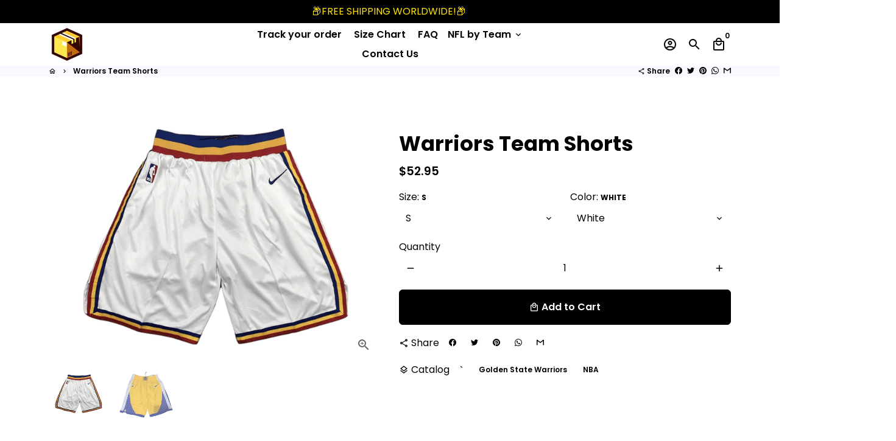

--- FILE ---
content_type: text/html; charset=utf-8
request_url: https://jerseycrate.com/products/warriors-team-shorts
body_size: 33402
content:
  










<!doctype html>
<html lang="en">
  <head>
 



  <link rel="stylesheet" href="https://obscure-escarpment-2240.herokuapp.com/stylesheets/bcpo-front.css">
  <script>var bcpo_product={"id":7354425082037,"title":"Warriors Team Shorts","handle":"warriors-team-shorts","description":"Material: 100% Polyester\u003cbr\u003eThe authentic on-court look with a traditional basketball fit\u003cbr\u003eLightweight, flexible crests and patches that fold easy\u003cbr\u003eIncredibly light and breathable fabric that will keep you cool and dry\u003cbr\u003eMachine wash compatible\u003cbr\u003e","published_at":"2022-10-27T14:47:47-07:00","created_at":"2022-10-27T14:47:47-07:00","vendor":"Jersey Hive","type":"","tags":[],"price":5295,"price_min":5295,"price_max":5295,"available":true,"price_varies":false,"compare_at_price":null,"compare_at_price_min":0,"compare_at_price_max":0,"compare_at_price_varies":false,"variants":[{"id":42481061626037,"title":"S \/ White","option1":"S","option2":"White","option3":null,"sku":null,"requires_shipping":true,"taxable":true,"featured_image":{"id":34590475616437,"product_id":7354425082037,"position":1,"created_at":"2022-10-27T14:47:56-07:00","updated_at":"2022-10-27T14:47:58-07:00","alt":null,"width":685,"height":514,"src":"\/\/jerseycrate.com\/cdn\/shop\/products\/removal.ai__tmp-6353b52fe9651.png?v=1666907278","variant_ids":[42481061626037,42481061658805,42481061691573,42481061724341,42481061757109]},"available":true,"name":"Warriors Team Shorts - S \/ White","public_title":"S \/ White","options":["S","White"],"price":5295,"weight":0,"compare_at_price":null,"inventory_management":null,"barcode":null,"featured_media":{"alt":null,"id":26908408807605,"position":1,"preview_image":{"aspect_ratio":1.333,"height":514,"width":685,"src":"\/\/jerseycrate.com\/cdn\/shop\/products\/removal.ai__tmp-6353b52fe9651.png?v=1666907278"}},"requires_selling_plan":false,"selling_plan_allocations":[]},{"id":42481063624885,"title":"S \/ Yellow","option1":"S","option2":"Yellow","option3":null,"sku":"","requires_shipping":true,"taxable":true,"featured_image":{"id":34590476140725,"product_id":7354425082037,"position":2,"created_at":"2022-10-27T14:48:03-07:00","updated_at":"2022-10-27T14:48:05-07:00","alt":null,"width":647,"height":514,"src":"\/\/jerseycrate.com\/cdn\/shop\/products\/removal.ai__tmp-6353b5222a4f2.png?v=1666907285","variant_ids":[42481063624885,42481063657653,42481063690421,42481063723189,42481063755957]},"available":true,"name":"Warriors Team Shorts - S \/ Yellow","public_title":"S \/ Yellow","options":["S","Yellow"],"price":5295,"weight":0,"compare_at_price":null,"inventory_management":null,"barcode":"","featured_media":{"alt":null,"id":26908409331893,"position":2,"preview_image":{"aspect_ratio":1.259,"height":514,"width":647,"src":"\/\/jerseycrate.com\/cdn\/shop\/products\/removal.ai__tmp-6353b5222a4f2.png?v=1666907285"}},"requires_selling_plan":false,"selling_plan_allocations":[]},{"id":42481061658805,"title":"M \/ White","option1":"M","option2":"White","option3":null,"sku":null,"requires_shipping":true,"taxable":true,"featured_image":{"id":34590475616437,"product_id":7354425082037,"position":1,"created_at":"2022-10-27T14:47:56-07:00","updated_at":"2022-10-27T14:47:58-07:00","alt":null,"width":685,"height":514,"src":"\/\/jerseycrate.com\/cdn\/shop\/products\/removal.ai__tmp-6353b52fe9651.png?v=1666907278","variant_ids":[42481061626037,42481061658805,42481061691573,42481061724341,42481061757109]},"available":true,"name":"Warriors Team Shorts - M \/ White","public_title":"M \/ White","options":["M","White"],"price":5295,"weight":0,"compare_at_price":null,"inventory_management":null,"barcode":null,"featured_media":{"alt":null,"id":26908408807605,"position":1,"preview_image":{"aspect_ratio":1.333,"height":514,"width":685,"src":"\/\/jerseycrate.com\/cdn\/shop\/products\/removal.ai__tmp-6353b52fe9651.png?v=1666907278"}},"requires_selling_plan":false,"selling_plan_allocations":[]},{"id":42481063657653,"title":"M \/ Yellow","option1":"M","option2":"Yellow","option3":null,"sku":"","requires_shipping":true,"taxable":true,"featured_image":{"id":34590476140725,"product_id":7354425082037,"position":2,"created_at":"2022-10-27T14:48:03-07:00","updated_at":"2022-10-27T14:48:05-07:00","alt":null,"width":647,"height":514,"src":"\/\/jerseycrate.com\/cdn\/shop\/products\/removal.ai__tmp-6353b5222a4f2.png?v=1666907285","variant_ids":[42481063624885,42481063657653,42481063690421,42481063723189,42481063755957]},"available":true,"name":"Warriors Team Shorts - M \/ Yellow","public_title":"M \/ Yellow","options":["M","Yellow"],"price":5295,"weight":0,"compare_at_price":null,"inventory_management":null,"barcode":"","featured_media":{"alt":null,"id":26908409331893,"position":2,"preview_image":{"aspect_ratio":1.259,"height":514,"width":647,"src":"\/\/jerseycrate.com\/cdn\/shop\/products\/removal.ai__tmp-6353b5222a4f2.png?v=1666907285"}},"requires_selling_plan":false,"selling_plan_allocations":[]},{"id":42481061691573,"title":"L \/ White","option1":"L","option2":"White","option3":null,"sku":null,"requires_shipping":true,"taxable":true,"featured_image":{"id":34590475616437,"product_id":7354425082037,"position":1,"created_at":"2022-10-27T14:47:56-07:00","updated_at":"2022-10-27T14:47:58-07:00","alt":null,"width":685,"height":514,"src":"\/\/jerseycrate.com\/cdn\/shop\/products\/removal.ai__tmp-6353b52fe9651.png?v=1666907278","variant_ids":[42481061626037,42481061658805,42481061691573,42481061724341,42481061757109]},"available":true,"name":"Warriors Team Shorts - L \/ White","public_title":"L \/ White","options":["L","White"],"price":5295,"weight":0,"compare_at_price":null,"inventory_management":null,"barcode":null,"featured_media":{"alt":null,"id":26908408807605,"position":1,"preview_image":{"aspect_ratio":1.333,"height":514,"width":685,"src":"\/\/jerseycrate.com\/cdn\/shop\/products\/removal.ai__tmp-6353b52fe9651.png?v=1666907278"}},"requires_selling_plan":false,"selling_plan_allocations":[]},{"id":42481063690421,"title":"L \/ Yellow","option1":"L","option2":"Yellow","option3":null,"sku":"","requires_shipping":true,"taxable":true,"featured_image":{"id":34590476140725,"product_id":7354425082037,"position":2,"created_at":"2022-10-27T14:48:03-07:00","updated_at":"2022-10-27T14:48:05-07:00","alt":null,"width":647,"height":514,"src":"\/\/jerseycrate.com\/cdn\/shop\/products\/removal.ai__tmp-6353b5222a4f2.png?v=1666907285","variant_ids":[42481063624885,42481063657653,42481063690421,42481063723189,42481063755957]},"available":true,"name":"Warriors Team Shorts - L \/ Yellow","public_title":"L \/ Yellow","options":["L","Yellow"],"price":5295,"weight":0,"compare_at_price":null,"inventory_management":null,"barcode":"","featured_media":{"alt":null,"id":26908409331893,"position":2,"preview_image":{"aspect_ratio":1.259,"height":514,"width":647,"src":"\/\/jerseycrate.com\/cdn\/shop\/products\/removal.ai__tmp-6353b5222a4f2.png?v=1666907285"}},"requires_selling_plan":false,"selling_plan_allocations":[]},{"id":42481061724341,"title":"XL \/ White","option1":"XL","option2":"White","option3":null,"sku":null,"requires_shipping":true,"taxable":true,"featured_image":{"id":34590475616437,"product_id":7354425082037,"position":1,"created_at":"2022-10-27T14:47:56-07:00","updated_at":"2022-10-27T14:47:58-07:00","alt":null,"width":685,"height":514,"src":"\/\/jerseycrate.com\/cdn\/shop\/products\/removal.ai__tmp-6353b52fe9651.png?v=1666907278","variant_ids":[42481061626037,42481061658805,42481061691573,42481061724341,42481061757109]},"available":true,"name":"Warriors Team Shorts - XL \/ White","public_title":"XL \/ White","options":["XL","White"],"price":5295,"weight":0,"compare_at_price":null,"inventory_management":null,"barcode":null,"featured_media":{"alt":null,"id":26908408807605,"position":1,"preview_image":{"aspect_ratio":1.333,"height":514,"width":685,"src":"\/\/jerseycrate.com\/cdn\/shop\/products\/removal.ai__tmp-6353b52fe9651.png?v=1666907278"}},"requires_selling_plan":false,"selling_plan_allocations":[]},{"id":42481063723189,"title":"XL \/ Yellow","option1":"XL","option2":"Yellow","option3":null,"sku":"","requires_shipping":true,"taxable":true,"featured_image":{"id":34590476140725,"product_id":7354425082037,"position":2,"created_at":"2022-10-27T14:48:03-07:00","updated_at":"2022-10-27T14:48:05-07:00","alt":null,"width":647,"height":514,"src":"\/\/jerseycrate.com\/cdn\/shop\/products\/removal.ai__tmp-6353b5222a4f2.png?v=1666907285","variant_ids":[42481063624885,42481063657653,42481063690421,42481063723189,42481063755957]},"available":true,"name":"Warriors Team Shorts - XL \/ Yellow","public_title":"XL \/ Yellow","options":["XL","Yellow"],"price":5295,"weight":0,"compare_at_price":null,"inventory_management":null,"barcode":"","featured_media":{"alt":null,"id":26908409331893,"position":2,"preview_image":{"aspect_ratio":1.259,"height":514,"width":647,"src":"\/\/jerseycrate.com\/cdn\/shop\/products\/removal.ai__tmp-6353b5222a4f2.png?v=1666907285"}},"requires_selling_plan":false,"selling_plan_allocations":[]},{"id":42481061757109,"title":"XXL \/ White","option1":"XXL","option2":"White","option3":null,"sku":null,"requires_shipping":true,"taxable":true,"featured_image":{"id":34590475616437,"product_id":7354425082037,"position":1,"created_at":"2022-10-27T14:47:56-07:00","updated_at":"2022-10-27T14:47:58-07:00","alt":null,"width":685,"height":514,"src":"\/\/jerseycrate.com\/cdn\/shop\/products\/removal.ai__tmp-6353b52fe9651.png?v=1666907278","variant_ids":[42481061626037,42481061658805,42481061691573,42481061724341,42481061757109]},"available":true,"name":"Warriors Team Shorts - XXL \/ White","public_title":"XXL \/ White","options":["XXL","White"],"price":5295,"weight":0,"compare_at_price":null,"inventory_management":null,"barcode":null,"featured_media":{"alt":null,"id":26908408807605,"position":1,"preview_image":{"aspect_ratio":1.333,"height":514,"width":685,"src":"\/\/jerseycrate.com\/cdn\/shop\/products\/removal.ai__tmp-6353b52fe9651.png?v=1666907278"}},"requires_selling_plan":false,"selling_plan_allocations":[]},{"id":42481063755957,"title":"XXL \/ Yellow","option1":"XXL","option2":"Yellow","option3":null,"sku":"","requires_shipping":true,"taxable":true,"featured_image":{"id":34590476140725,"product_id":7354425082037,"position":2,"created_at":"2022-10-27T14:48:03-07:00","updated_at":"2022-10-27T14:48:05-07:00","alt":null,"width":647,"height":514,"src":"\/\/jerseycrate.com\/cdn\/shop\/products\/removal.ai__tmp-6353b5222a4f2.png?v=1666907285","variant_ids":[42481063624885,42481063657653,42481063690421,42481063723189,42481063755957]},"available":true,"name":"Warriors Team Shorts - XXL \/ Yellow","public_title":"XXL \/ Yellow","options":["XXL","Yellow"],"price":5295,"weight":0,"compare_at_price":null,"inventory_management":null,"barcode":"","featured_media":{"alt":null,"id":26908409331893,"position":2,"preview_image":{"aspect_ratio":1.259,"height":514,"width":647,"src":"\/\/jerseycrate.com\/cdn\/shop\/products\/removal.ai__tmp-6353b5222a4f2.png?v=1666907285"}},"requires_selling_plan":false,"selling_plan_allocations":[]}],"images":["\/\/jerseycrate.com\/cdn\/shop\/products\/removal.ai__tmp-6353b52fe9651.png?v=1666907278","\/\/jerseycrate.com\/cdn\/shop\/products\/removal.ai__tmp-6353b5222a4f2.png?v=1666907285"],"featured_image":"\/\/jerseycrate.com\/cdn\/shop\/products\/removal.ai__tmp-6353b52fe9651.png?v=1666907278","options":["Size","Color"],"media":[{"alt":null,"id":26908408807605,"position":1,"preview_image":{"aspect_ratio":1.333,"height":514,"width":685,"src":"\/\/jerseycrate.com\/cdn\/shop\/products\/removal.ai__tmp-6353b52fe9651.png?v=1666907278"},"aspect_ratio":1.333,"height":514,"media_type":"image","src":"\/\/jerseycrate.com\/cdn\/shop\/products\/removal.ai__tmp-6353b52fe9651.png?v=1666907278","width":685},{"alt":null,"id":26908409331893,"position":2,"preview_image":{"aspect_ratio":1.259,"height":514,"width":647,"src":"\/\/jerseycrate.com\/cdn\/shop\/products\/removal.ai__tmp-6353b5222a4f2.png?v=1666907285"},"aspect_ratio":1.259,"height":514,"media_type":"image","src":"\/\/jerseycrate.com\/cdn\/shop\/products\/removal.ai__tmp-6353b5222a4f2.png?v=1666907285","width":647}],"requires_selling_plan":false,"selling_plan_groups":[],"content":"Material: 100% Polyester\u003cbr\u003eThe authentic on-court look with a traditional basketball fit\u003cbr\u003eLightweight, flexible crests and patches that fold easy\u003cbr\u003eIncredibly light and breathable fabric that will keep you cool and dry\u003cbr\u003eMachine wash compatible\u003cbr\u003e"};  var bcpo_settings={"shop_currency":"USD","money_format2":"${{amount}} USD","money_format_without_currency":"${{amount}}"};var inventory_quantity = [];inventory_quantity.push(996);inventory_quantity.push(100);inventory_quantity.push(996);inventory_quantity.push(1000);inventory_quantity.push(998);inventory_quantity.push(1000);inventory_quantity.push(10000);inventory_quantity.push(1000);inventory_quantity.push(999);inventory_quantity.push(100);if(bcpo_product) { for (var i = 0; i < bcpo_product.variants.length; i += 1) { bcpo_product.variants[i].inventory_quantity = inventory_quantity[i]; }}window.bcpo = window.bcpo || {}; bcpo.cart = {"note":null,"attributes":{},"original_total_price":0,"total_price":0,"total_discount":0,"total_weight":0.0,"item_count":0,"items":[],"requires_shipping":false,"currency":"USD","items_subtotal_price":0,"cart_level_discount_applications":[],"checkout_charge_amount":0}; bcpo.ogFormData = FormData;</script>
    <!-- Basic page needs -->
    <meta charset="utf-8">
    <meta http-equiv="X-UA-Compatible" content="IE=edge,chrome=1">
    <meta name="viewport" content="width=device-width,initial-scale=1,maximum-scale=1,shrink-to-fit=no">
    <meta name="theme-color" content="#FFFFFF">
    <meta name="apple-mobile-web-app-capable" content="yes">
    <meta name="mobile-web-app-capable" content="yes">
    <meta name="author" content="Debutify">

    <!-- Preconnect external resources -->
    <link rel="preconnect" href="https://cdn.shopify.com" crossorigin>
    <link rel="preconnect" href="https://fonts.shopifycdn.com" crossorigin>
    <link rel="preconnect" href="https://shop.app" crossorigin>
    <link rel="preconnect" href="https://monorail-edge.shopifysvc.com"><link rel="preconnect" href="https://godog.shopifycloud.com"><link rel="preconnect" href="https://www.google.com">
      <link rel="preconnect" href="https://www.gstatic.com">
      <link rel="preconnect" href="https://www.gstatic.com" crossorigin>
      <link rel="preconnect" href="https://fonts.gstatic.com" crossorigin>
      <link rel="preconnect" href="https://www.recaptcha.net" crossorigin><link rel="preconnect" href="https://debutify.com"><!-- Preload assets -->
    <link rel="preload" href="//jerseycrate.com/cdn/shop/t/11/assets/theme.scss.css?v=82925570106037791791703112762" as="style">
    <link rel="preload" as="font" href="//jerseycrate.com/cdn/fonts/poppins/poppins_n7.56758dcf284489feb014a026f3727f2f20a54626.woff2" type="font/woff2" crossorigin>
    <link rel="preload" as="font" href="//jerseycrate.com/cdn/fonts/poppins/poppins_n6.aa29d4918bc243723d56b59572e18228ed0786f6.woff2" type="font/woff2" crossorigin>
    <link rel="preload" as="font" href="//jerseycrate.com/cdn/fonts/poppins/poppins_n4.0ba78fa5af9b0e1a374041b3ceaadf0a43b41362.woff2" type="font/woff2" crossorigin>
    <link rel="preload" as="font" href="//jerseycrate.com/cdn/shop/t/11/assets/material-icons-outlined.woff2?v=141032514307594503641661406185" type="font/woff2" crossorigin>
    <link rel="preload" href="//jerseycrate.com/cdn/shop/t/11/assets/jquery-2.2.3.min.js?v=40203790232134668251661406200" as="script">
    <link rel="preload" href="//jerseycrate.com/cdn/shop/t/11/assets/theme.min.js?v=167845995137477237751661406200" as="script">
    <link rel="preload" href="//jerseycrate.com/cdn/shop/t/11/assets/lazysizes.min.js?v=46221891067352676611661406185" as="script">
    <link rel="preload" href="//jerseycrate.com/cdn/shop/t/11/assets/dbtfy-addons.min.js?v=18690947555961135631661412339" as="script"><link rel="canonical" href="https://jerseycrate.com/products/warriors-team-shorts"><!-- Fav icon --><link sizes="192x192" rel="shortcut icon" type="image/png" id="favicon" href="//jerseycrate.com/cdn/shop/files/JERSEY_CRATE_OK_2.3_100x100_crop_center.png?v=1629288012">

    <!-- Title and description -->
    <title>
      Warriors Team Shorts &ndash; Jersey Crate
    </title><meta name="description" content="Material: 100% PolyesterThe authentic on-court look with a traditional basketball fitLightweight, flexible crests and patches that fold easyIncredibly light and breathable fabric that will keep you cool and dryMachine wash compatible"><!-- Social meta --><!-- /snippets/social-meta-tags.liquid --><meta property="og:site_name" content="Jersey Crate">
<meta property="og:url" content="https://jerseycrate.com/products/warriors-team-shorts">
<meta property="og:title" content="Warriors Team Shorts">
<meta property="og:type" content="product">
<meta property="og:description" content="Material: 100% PolyesterThe authentic on-court look with a traditional basketball fitLightweight, flexible crests and patches that fold easyIncredibly light and breathable fabric that will keep you cool and dryMachine wash compatible"><meta property="og:price:amount" content="52.95">
  <meta property="og:price:currency" content="USD"><meta property="og:image" content="http://jerseycrate.com/cdn/shop/products/removal.ai__tmp-6353b52fe9651_1200x1200.png?v=1666907278"><meta property="og:image" content="http://jerseycrate.com/cdn/shop/products/removal.ai__tmp-6353b52fe9651_1200x1200.png?v=1666907278">
<meta property="og:image:secure_url" content="https://jerseycrate.com/cdn/shop/products/removal.ai__tmp-6353b52fe9651_1200x1200.png?v=1666907278"><meta property="og:image:secure_url" content="https://jerseycrate.com/cdn/shop/products/removal.ai__tmp-6353b52fe9651_1200x1200.png?v=1666907278"><meta name="twitter:site" content="@jersey_crate"><meta name="twitter:card" content="summary_large_image">
<meta name="twitter:title" content="Warriors Team Shorts">
<meta name="twitter:description" content="Material: 100% PolyesterThe authentic on-court look with a traditional basketball fitLightweight, flexible crests and patches that fold easyIncredibly light and breathable fabric that will keep you cool and dryMachine wash compatible">
<!-- CSS  -->
    <link href="//jerseycrate.com/cdn/shop/t/11/assets/theme.scss.css?v=82925570106037791791703112762" rel="stylesheet" type="text/css" media="all" />
<!-- Load fonts independently to prevent rendering blocks -->
    <style>
      @font-face {
  font-family: Poppins;
  font-weight: 700;
  font-style: normal;
  font-display: swap;
  src: url("//jerseycrate.com/cdn/fonts/poppins/poppins_n7.56758dcf284489feb014a026f3727f2f20a54626.woff2") format("woff2"),
       url("//jerseycrate.com/cdn/fonts/poppins/poppins_n7.f34f55d9b3d3205d2cd6f64955ff4b36f0cfd8da.woff") format("woff");
}

      @font-face {
  font-family: Poppins;
  font-weight: 600;
  font-style: normal;
  font-display: swap;
  src: url("//jerseycrate.com/cdn/fonts/poppins/poppins_n6.aa29d4918bc243723d56b59572e18228ed0786f6.woff2") format("woff2"),
       url("//jerseycrate.com/cdn/fonts/poppins/poppins_n6.5f815d845fe073750885d5b7e619ee00e8111208.woff") format("woff");
}

      @font-face {
  font-family: Poppins;
  font-weight: 400;
  font-style: normal;
  font-display: swap;
  src: url("//jerseycrate.com/cdn/fonts/poppins/poppins_n4.0ba78fa5af9b0e1a374041b3ceaadf0a43b41362.woff2") format("woff2"),
       url("//jerseycrate.com/cdn/fonts/poppins/poppins_n4.214741a72ff2596839fc9760ee7a770386cf16ca.woff") format("woff");
}

      @font-face {
  font-family: Poppins;
  font-weight: 700;
  font-style: normal;
  font-display: swap;
  src: url("//jerseycrate.com/cdn/fonts/poppins/poppins_n7.56758dcf284489feb014a026f3727f2f20a54626.woff2") format("woff2"),
       url("//jerseycrate.com/cdn/fonts/poppins/poppins_n7.f34f55d9b3d3205d2cd6f64955ff4b36f0cfd8da.woff") format("woff");
}

      @font-face {
  font-family: Poppins;
  font-weight: 400;
  font-style: italic;
  font-display: swap;
  src: url("//jerseycrate.com/cdn/fonts/poppins/poppins_i4.846ad1e22474f856bd6b81ba4585a60799a9f5d2.woff2") format("woff2"),
       url("//jerseycrate.com/cdn/fonts/poppins/poppins_i4.56b43284e8b52fc64c1fd271f289a39e8477e9ec.woff") format("woff");
}

      @font-face {
  font-family: Poppins;
  font-weight: 700;
  font-style: italic;
  font-display: swap;
  src: url("//jerseycrate.com/cdn/fonts/poppins/poppins_i7.42fd71da11e9d101e1e6c7932199f925f9eea42d.woff2") format("woff2"),
       url("//jerseycrate.com/cdn/fonts/poppins/poppins_i7.ec8499dbd7616004e21155106d13837fff4cf556.woff") format("woff");
}

      @font-face {
  font-family: Poppins;
  font-weight: 900;
  font-style: normal;
  font-display: swap;
  src: url("//jerseycrate.com/cdn/fonts/poppins/poppins_n9.eb6b9ef01b62e777a960bfd02fc9fb4918cd3eab.woff2") format("woff2"),
       url("//jerseycrate.com/cdn/fonts/poppins/poppins_n9.6501a5bd018e348b6d5d6e8c335f9e7d32a80c36.woff") format("woff");
}

      @font-face {
        font-family: Material Icons Outlined;
        font-weight: 400;
        font-style: normal;
        font-display: block;
        src: url(//jerseycrate.com/cdn/shop/t/11/assets/material-icons-outlined.woff2?v=141032514307594503641661406185) format("woff2");
      }
    </style>

    <!-- Google Tag Manager --><!-- Theme strings and settings --><script>
  window.theme = window.theme || {};

  theme.routes = {
    predictive_search_url: "\/search\/suggest",
    cart_url: "\/cart"
  };

  theme.settings = {
    cartType: "page",
    enableCartMessage: false,
    saleType: "amount",
    stickyHeader: true,
    heightHeader: 70,
    heightHeaderMobile: 60,
    icon: "material-icons-outlined",
    currencyOriginalPrice: true,
    customCurrency: false,
    facebookPageId: "",
    dbtfyATCAnimationType: "shakeX",
    dbtfyATCAnimationInterval: 10,
    dbtfyShopProtectImage: true,
    dbtfyShopProtectDrag: true,
    dbtfyShopProtectTextProduct: true,
    dbtfyShopProtectTextArticle: true,
    dbtfyShopProtectCollection: true,
    dbtfySkipCart: false,
    isSearchEnabled: true,
    enableHistoryState: true,
    customScript: "",
    dbtfyInactiveTabFirstMessage: "🔥 Don\u0026#39;t forget this...",
    dbtfyInactiveTabSecondMessage: "🔥 Come back!",
    dbtfyInactiveTabDelay: 1,
    faviconImage: "\/\/jerseycrate.com\/cdn\/shop\/files\/JERSEY_CRATE_OK_2.3_100x100_crop_center.png?v=1629288012",
    cartFaviconImage:"",
    dbtfyCartSavings: false,
    dbtfyCookieBoxEUOnly: true,
    dbtfyGiftWrap: false,
    dbtfyDeliveryDateRequired: false,
    dbtfyOrderFeedbackRequired: false
  };

  theme.variables = {
    small: 769,
    postSmall: 769.1,
    animationDuration: 600,
    animationSlow: 1000,
    transitionSpeed: 300,
    addonsLink: "\/\/jerseycrate.com\/cdn\/shop\/t\/11\/assets\/dbtfy-addons.min.js?v=18690947555961135631661412339",
    fastClickPluginLink: "\/\/jerseycrate.com\/cdn\/shop\/t\/11\/assets\/FastClick.js?v=80848051190165111191661406185",
    jQueryUIPluginLink: "\/\/jerseycrate.com\/cdn\/shop\/t\/11\/assets\/jquery-ui.min.js?v=70596825350812787271661406184",
    jQueryUIAutocompletePluginLink: "\/\/jerseycrate.com\/cdn\/shop\/t\/11\/assets\/jquery.ui.autocomplete.scroll.min.js?v=65694924680175604831661406184",
    jQueryExitIntentPluginLink: "\/\/jerseycrate.com\/cdn\/shop\/t\/11\/assets\/jquery.exitintent.min.js?v=141936771459652646111661406185",
    trackingPluginLink: "\/\/www.17track.net\/externalcall.js",
    speedBoosterPluginLink: "\/\/jerseycrate.com\/cdn\/shop\/t\/11\/assets\/instant.page.min.js?v=48382595191374339231661406184",
    ajaxinatePluginLink: "\/\/jerseycrate.com\/cdn\/shop\/t\/11\/assets\/infinite-scroll.min.js?v=117414503875394727771661406185",
    datePickerPluginLink: "\/\/jerseycrate.com\/cdn\/shop\/t\/11\/assets\/flatpickr.min.js?v=102895051017460611671661406184",
    cartCount: 0,
    shopLocales: [{"shop_locale":{"locale":"en","enabled":true,"primary":true,"published":true}}],
    productPlaceholderSvg: "\u003csvg class=\"placeholder-svg\" xmlns=\"http:\/\/www.w3.org\/2000\/svg\" viewBox=\"0 0 525.5 525.5\"\u003e\u003cpath d=\"M375.5 345.2c0-.1 0-.1 0 0 0-.1 0-.1 0 0-1.1-2.9-2.3-5.5-3.4-7.8-1.4-4.7-2.4-13.8-.5-19.8 3.4-10.6 3.6-40.6 1.2-54.5-2.3-14-12.3-29.8-18.5-36.9-5.3-6.2-12.8-14.9-15.4-17.9 8.6-5.6 13.3-13.3 14-23 0-.3 0-.6.1-.8.4-4.1-.6-9.9-3.9-13.5-2.1-2.3-4.8-3.5-8-3.5h-54.9c-.8-7.1-3-13-5.2-17.5-6.8-13.9-12.5-16.5-21.2-16.5h-.7c-8.7 0-14.4 2.5-21.2 16.5-2.2 4.5-4.4 10.4-5.2 17.5h-48.5c-3.2 0-5.9 1.2-8 3.5-3.2 3.6-4.3 9.3-3.9 13.5 0 .2 0 .5.1.8.7 9.8 5.4 17.4 14 23-2.6 3.1-10.1 11.7-15.4 17.9-6.1 7.2-16.1 22.9-18.5 36.9-2.2 13.3-1.2 47.4 1 54.9 1.1 3.8 1.4 14.5-.2 19.4-1.2 2.4-2.3 5-3.4 7.9-4.4 11.6-6.2 26.3-5 32.6 1.8 9.9 16.5 14.4 29.4 14.4h176.8c12.9 0 27.6-4.5 29.4-14.4 1.2-6.5-.5-21.1-5-32.7zm-97.7-178c.3-3.2.8-10.6-.2-18 2.4 4.3 5 10.5 5.9 18h-5.7zm-36.3-17.9c-1 7.4-.5 14.8-.2 18h-5.7c.9-7.5 3.5-13.7 5.9-18zm4.5-6.9c0-.1.1-.2.1-.4 4.4-5.3 8.4-5.8 13.1-5.8h.7c4.7 0 8.7.6 13.1 5.8 0 .1 0 .2.1.4 3.2 8.9 2.2 21.2 1.8 25h-30.7c-.4-3.8-1.3-16.1 1.8-25zm-70.7 42.5c0-.3 0-.6-.1-.9-.3-3.4.5-8.4 3.1-11.3 1-1.1 2.1-1.7 3.4-2.1l-.6.6c-2.8 3.1-3.7 8.1-3.3 11.6 0 .2 0 .5.1.8.3 3.5.9 11.7 10.6 18.8.3.2.8.2 1-.2.2-.3.2-.8-.2-1-9.2-6.7-9.8-14.4-10-17.7 0-.3 0-.6-.1-.8-.3-3.2.5-7.7 3-10.5.8-.8 1.7-1.5 2.6-1.9h155.7c1 .4 1.9 1.1 2.6 1.9 2.5 2.8 3.3 7.3 3 10.5 0 .2 0 .5-.1.8-.3 3.6-1 13.1-13.8 20.1-.3.2-.5.6-.3 1 .1.2.4.4.6.4.1 0 .2 0 .3-.1 13.5-7.5 14.3-17.5 14.6-21.3 0-.3 0-.5.1-.8.4-3.5-.5-8.5-3.3-11.6l-.6-.6c1.3.4 2.5 1.1 3.4 2.1 2.6 2.9 3.5 7.9 3.1 11.3 0 .3 0 .6-.1.9-1.5 20.9-23.6 31.4-65.5 31.4h-43.8c-41.8 0-63.9-10.5-65.4-31.4zm91 89.1h-7c0-1.5 0-3-.1-4.2-.2-12.5-2.2-31.1-2.7-35.1h3.6c.8 0 1.4-.6 1.4-1.4v-14.1h2.4v14.1c0 .8.6 1.4 1.4 1.4h3.7c-.4 3.9-2.4 22.6-2.7 35.1v4.2zm65.3 11.9h-16.8c-.4 0-.7.3-.7.7 0 .4.3.7.7.7h16.8v2.8h-62.2c0-.9-.1-1.9-.1-2.8h33.9c.4 0 .7-.3.7-.7 0-.4-.3-.7-.7-.7h-33.9c-.1-3.2-.1-6.3-.1-9h62.5v9zm-12.5 24.4h-6.3l.2-1.6h5.9l.2 1.6zm-5.8-4.5l1.6-12.3h2l1.6 12.3h-5.2zm-57-19.9h-62.4v-9h62.5c0 2.7 0 5.8-.1 9zm-62.4 1.4h62.4c0 .9-.1 1.8-.1 2.8H194v-2.8zm65.2 0h7.3c0 .9.1 1.8.1 2.8H259c.1-.9.1-1.8.1-2.8zm7.2-1.4h-7.2c.1-3.2.1-6.3.1-9h7c0 2.7 0 5.8.1 9zm-7.7-66.7v6.8h-9v-6.8h9zm-8.9 8.3h9v.7h-9v-.7zm0 2.1h9v2.3h-9v-2.3zm26-1.4h-9v-.7h9v.7zm-9 3.7v-2.3h9v2.3h-9zm9-5.9h-9v-6.8h9v6.8zm-119.3 91.1c-2.1-7.1-3-40.9-.9-53.6 2.2-13.5 11.9-28.6 17.8-35.6 5.6-6.5 13.5-15.7 15.7-18.3 11.4 6.4 28.7 9.6 51.8 9.6h6v14.1c0 .8.6 1.4 1.4 1.4h5.4c.3 3.1 2.4 22.4 2.7 35.1 0 1.2.1 2.6.1 4.2h-63.9c-.8 0-1.4.6-1.4 1.4v16.1c0 .8.6 1.4 1.4 1.4H256c-.8 11.8-2.8 24.7-8 33.3-2.6 4.4-4.9 8.5-6.9 12.2-.4.7-.1 1.6.6 1.9.2.1.4.2.6.2.5 0 1-.3 1.3-.8 1.9-3.7 4.2-7.7 6.8-12.1 5.4-9.1 7.6-22.5 8.4-34.7h7.8c.7 11.2 2.6 23.5 7.1 32.4.2.5.8.8 1.3.8.2 0 .4 0 .6-.2.7-.4 1-1.2.6-1.9-4.3-8.5-6.1-20.3-6.8-31.1H312l-2.4 18.6c-.1.4.1.8.3 1.1.3.3.7.5 1.1.5h9.6c.4 0 .8-.2 1.1-.5.3-.3.4-.7.3-1.1l-2.4-18.6H333c.8 0 1.4-.6 1.4-1.4v-16.1c0-.8-.6-1.4-1.4-1.4h-63.9c0-1.5 0-2.9.1-4.2.2-12.7 2.3-32 2.7-35.1h5.2c.8 0 1.4-.6 1.4-1.4v-14.1h6.2c23.1 0 40.4-3.2 51.8-9.6 2.3 2.6 10.1 11.8 15.7 18.3 5.9 6.9 15.6 22.1 17.8 35.6 2.2 13.4 2 43.2-1.1 53.1-1.2 3.9-1.4 8.7-1 13-1.7-2.8-2.9-4.4-3-4.6-.2-.3-.6-.5-.9-.6h-.5c-.2 0-.4.1-.5.2-.6.5-.8 1.4-.3 2 0 0 .2.3.5.8 1.4 2.1 5.6 8.4 8.9 16.7h-42.9v-43.8c0-.8-.6-1.4-1.4-1.4s-1.4.6-1.4 1.4v44.9c0 .1-.1.2-.1.3 0 .1 0 .2.1.3v9c-1.1 2-3.9 3.7-10.5 3.7h-7.5c-.4 0-.7.3-.7.7 0 .4.3.7.7.7h7.5c5 0 8.5-.9 10.5-2.8-.1 3.1-1.5 6.5-10.5 6.5H210.4c-9 0-10.5-3.4-10.5-6.5 2 1.9 5.5 2.8 10.5 2.8h67.4c.4 0 .7-.3.7-.7 0-.4-.3-.7-.7-.7h-67.4c-6.7 0-9.4-1.7-10.5-3.7v-54.5c0-.8-.6-1.4-1.4-1.4s-1.4.6-1.4 1.4v43.8h-43.6c4.2-10.2 9.4-17.4 9.5-17.5.5-.6.3-1.5-.3-2s-1.5-.3-2 .3c-.1.2-1.4 2-3.2 5 .1-4.9-.4-10.2-1.1-12.8zm221.4 60.2c-1.5 8.3-14.9 12-26.6 12H174.4c-11.8 0-25.1-3.8-26.6-12-1-5.7.6-19.3 4.6-30.2H197v9.8c0 6.4 4.5 9.7 13.4 9.7h105.4c8.9 0 13.4-3.3 13.4-9.7v-9.8h44c4 10.9 5.6 24.5 4.6 30.2z\"\/\u003e\u003cpath d=\"M286.1 359.3c0 .4.3.7.7.7h14.7c.4 0 .7-.3.7-.7 0-.4-.3-.7-.7-.7h-14.7c-.3 0-.7.3-.7.7zm5.3-145.6c13.5-.5 24.7-2.3 33.5-5.3.4-.1.6-.5.4-.9-.1-.4-.5-.6-.9-.4-8.6 3-19.7 4.7-33 5.2-.4 0-.7.3-.7.7 0 .4.3.7.7.7zm-11.3.1c.4 0 .7-.3.7-.7 0-.4-.3-.7-.7-.7H242c-19.9 0-35.3-2.5-45.9-7.4-.4-.2-.8 0-.9.3-.2.4 0 .8.3.9 10.8 5 26.4 7.5 46.5 7.5h38.1zm-7.2 116.9c.4.1.9.1 1.4.1 1.7 0 3.4-.7 4.7-1.9 1.4-1.4 1.9-3.2 1.5-5-.2-.8-.9-1.2-1.7-1.1-.8.2-1.2.9-1.1 1.7.3 1.2-.4 2-.7 2.4-.9.9-2.2 1.3-3.4 1-.8-.2-1.5.3-1.7 1.1s.2 1.5 1 1.7z\"\/\u003e\u003cpath d=\"M275.5 331.6c-.8 0-1.4.6-1.5 1.4 0 .8.6 1.4 1.4 1.5h.3c3.6 0 7-2.8 7.7-6.3.2-.8-.4-1.5-1.1-1.7-.8-.2-1.5.4-1.7 1.1-.4 2.3-2.8 4.2-5.1 4zm5.4 1.6c-.6.5-.6 1.4-.1 2 1.1 1.3 2.5 2.2 4.2 2.8.2.1.3.1.5.1.6 0 1.1-.3 1.3-.9.3-.7-.1-1.6-.8-1.8-1.2-.5-2.2-1.2-3-2.1-.6-.6-1.5-.6-2.1-.1zm-38.2 12.7c.5 0 .9 0 1.4-.1.8-.2 1.3-.9 1.1-1.7-.2-.8-.9-1.3-1.7-1.1-1.2.3-2.5-.1-3.4-1-.4-.4-1-1.2-.8-2.4.2-.8-.3-1.5-1.1-1.7-.8-.2-1.5.3-1.7 1.1-.4 1.8.1 3.7 1.5 5 1.2 1.2 2.9 1.9 4.7 1.9z\"\/\u003e\u003cpath d=\"M241.2 349.6h.3c.8 0 1.4-.7 1.4-1.5s-.7-1.4-1.5-1.4c-2.3.1-4.6-1.7-5.1-4-.2-.8-.9-1.3-1.7-1.1-.8.2-1.3.9-1.1 1.7.7 3.5 4.1 6.3 7.7 6.3zm-9.7 3.6c.2 0 .3 0 .5-.1 1.6-.6 3-1.6 4.2-2.8.5-.6.5-1.5-.1-2s-1.5-.5-2 .1c-.8.9-1.8 1.6-3 2.1-.7.3-1.1 1.1-.8 1.8 0 .6.6.9 1.2.9z\"\/\u003e\u003c\/svg\u003e"
  };

  theme.strings = {
    zoomClose: "Close (Esc)",
    zoomPrev: "Previous (Left arrow key)",
    zoomNext: "Next (Right arrow key)",
    moneyFormat: "${{amount}}",
    moneyWithCurrencyFormat: "${{amount}} USD",
    currencyFormat: "money_format",
    saveFormat: "Save {{ saved_amount }}",
    addressError: "Error looking up that address",
    addressNoResults: "No results for that address",
    addressQueryLimit: "You have exceeded the Google API usage limit. Consider upgrading to a \u003ca href=\"https:\/\/developers.google.com\/maps\/premium\/usage-limits\"\u003ePremium Plan\u003c\/a\u003e.",
    authError: "There was a problem authenticating your Google Maps account.",
    cartCookie: "Enable cookies to use the shopping cart",
    addToCart: "Add to Cart",
    soldOut: "Sold Out",
    unavailable: "Unavailable",
    regularPrice: "Regular price",
    salePrice: "Sale price",
    saveLabel: "Save {{ saved_amount }}",
    quantityLabel: "Quantity",
    closeText: "close (esc)",
    shopCurrency: "USD",
    months: {
      full: {
        1: "January",
        2: "February",
        3: "March",
        4: "April",
        5: "May",
        6: "June",
        7: "July",
        8: "August",
        9: "September",
        10: "October",
        11: "November",
        12: "December"
      },
      short: {
        1: "Jan",
        2: "Feb",
        3: "Mar",
        4: "Apr",
        5: "May",
        6: "Jun",
        7: "Jul",
        8: "Aug",
        9: "Sep",
        10: "Oct",
        11: "Nov",
        12: "Dec"
      }
    },
    weekdays: {
      full: {
        0: "Sunday",
        1: "Monday",
        2: "Tuesday",
        3: "Wednesday",
        4: "Thursday",
        5: "Friday",
        6: "Saturday"
      },
      short: {
        0: "Sun",
        1: "Mon",
        2: "Tue",
        3: "Wed",
        4: "Thu",
        5: "Fri",
        6: "Sat"
      }
    },
    agreeTermsWarningMessage: "You must agree with the terms and conditions of sales to check out.",
    deliveryDateWarningMessage: "Make a selection to continue",shopPrimaryLocale: "en",};

  theme.addons = {"addons": {"dbtfy_addtocart_animation": false,"dbtfy_age_check": false, "dbtfy_agree_to_terms": false,"dbtfy_automatic_geolocation": false,"dbtfy_back_in_stock": false ,"dbtfy_cart_favicon": false,"dbtfy_cart_discount": false,"dbtfy_cart_goal": false,"dbtfy_cart_reminder": false,"dbtfy_cart_savings": false,"dbtfy_cart_upsell": false,"dbtfy_collection_addtocart": false,"dbtfy_collection_filters": false,"dbtfy_color_swatches": false,"dbtfy_cookie_box": true,"dbtfy_custom_currencies": false,"dbtfy_customizable_products": false,"dbtfy_delivery_date": false,"dbtfy_delivery_time": false,"dbtfy_discount_saved": false,"dbtfy_facebook_messenger": false,"dbtfy_faq_page": false,"dbtfy_gift_wrap": false,"dbtfy_infinite_scroll": false,"dbtfy_inactive_tab_message": false,"dbtfy_instagram_feed": false,"dbtfy_inventory_quantity": false,"dbtfy_linked_options": false ,"dbtfy_mega_menu": false,"dbtfy_menu_bar": false,"dbtfy_minimum_order": false,"dbtfy_newsletter_popup": false,"dbtfy_order_feedback": false,"dbtfy_order_tracking": false,"dbtfy_page_speed_booster": false,"dbtfy_page_transition": false,"dbtfy_pricing_table": false,"dbtfy_product_bullet_points": false,"dbtfy_product_image_crop": false,"dbtfy_product_swatches": false,"dbtfy_product_tabs": false,"dbtfy_quantity_breaks": false,"dbtfy_quick_compare": false,"dbtfy_quick_view": false,"dbtfy_recently_viewed": false,"dbtfy_shop_protect": false,"dbtfy_skip_cart": false,"dbtfy_size_chart": false,"dbtfy_smart_search": false,"dbtfy_social_discount": false,"dbtfy_sticky_addtocart": false,"dbtfy_synced_variant_image": false,"dbtfy_trust_badge": false,"dbtfy_upsell_bundles": false,"dbtfy_upsell_popup": false,"dbtfy_wish_list": false}}



  window.lazySizesConfig = window.lazySizesConfig || {};
  window.lazySizesConfig.customMedia = {
    "--small": `(max-width: ${theme.variables.small}px)`
  };
</script>
<!-- JS -->
    <script src="//jerseycrate.com/cdn/shop/t/11/assets/jquery-2.2.3.min.js?v=40203790232134668251661406200" type="text/javascript"></script>

    <script src="//jerseycrate.com/cdn/shop/t/11/assets/theme.min.js?v=167845995137477237751661406200" defer="defer"></script>

    <script src="//jerseycrate.com/cdn/shop/t/11/assets/lazysizes.min.js?v=46221891067352676611661406185" async="async"></script><!-- Header hook for plugins -->
    <script>window.performance && window.performance.mark && window.performance.mark('shopify.content_for_header.start');</script><meta id="shopify-digital-wallet" name="shopify-digital-wallet" content="/40297300122/digital_wallets/dialog">
<link rel="alternate" type="application/json+oembed" href="https://jerseycrate.com/products/warriors-team-shorts.oembed">
<script async="async" src="/checkouts/internal/preloads.js?locale=en-US"></script>
<script id="shopify-features" type="application/json">{"accessToken":"42a490b5f497cf54a61e31bb4e41fec2","betas":["rich-media-storefront-analytics"],"domain":"jerseycrate.com","predictiveSearch":true,"shopId":40297300122,"locale":"en"}</script>
<script>var Shopify = Shopify || {};
Shopify.shop = "jersey-crates.myshopify.com";
Shopify.locale = "en";
Shopify.currency = {"active":"USD","rate":"1.0"};
Shopify.country = "US";
Shopify.theme = {"name":"debutify NEWEST DEBUTIFY THEME","id":130489483445,"schema_name":"Debutify","schema_version":"4.10.2","theme_store_id":null,"role":"main"};
Shopify.theme.handle = "null";
Shopify.theme.style = {"id":null,"handle":null};
Shopify.cdnHost = "jerseycrate.com/cdn";
Shopify.routes = Shopify.routes || {};
Shopify.routes.root = "/";</script>
<script type="module">!function(o){(o.Shopify=o.Shopify||{}).modules=!0}(window);</script>
<script>!function(o){function n(){var o=[];function n(){o.push(Array.prototype.slice.apply(arguments))}return n.q=o,n}var t=o.Shopify=o.Shopify||{};t.loadFeatures=n(),t.autoloadFeatures=n()}(window);</script>
<script id="shop-js-analytics" type="application/json">{"pageType":"product"}</script>
<script defer="defer" async type="module" src="//jerseycrate.com/cdn/shopifycloud/shop-js/modules/v2/client.init-shop-cart-sync_BApSsMSl.en.esm.js"></script>
<script defer="defer" async type="module" src="//jerseycrate.com/cdn/shopifycloud/shop-js/modules/v2/chunk.common_CBoos6YZ.esm.js"></script>
<script type="module">
  await import("//jerseycrate.com/cdn/shopifycloud/shop-js/modules/v2/client.init-shop-cart-sync_BApSsMSl.en.esm.js");
await import("//jerseycrate.com/cdn/shopifycloud/shop-js/modules/v2/chunk.common_CBoos6YZ.esm.js");

  window.Shopify.SignInWithShop?.initShopCartSync?.({"fedCMEnabled":true,"windoidEnabled":true});

</script>
<script>(function() {
  var isLoaded = false;
  function asyncLoad() {
    if (isLoaded) return;
    isLoaded = true;
    var urls = ["\/\/cdn.shopify.com\/proxy\/a71b280e659a1223e0f3af68fde0967e9babbe5fb53c275cb46f2f7bb84c833c\/api.goaffpro.com\/loader.js?shop=jersey-crates.myshopify.com\u0026sp-cache-control=cHVibGljLCBtYXgtYWdlPTkwMA","https:\/\/jerseycrate.com\/apps\/giraffly-gdpr\/gdpr-c3fdbb1f83b16dad86d254af479e0b6a267e1334.js?shop=jersey-crates.myshopify.com","https:\/\/reconvert-cdn.com\/assets\/js\/store_reconvert_node.js?v=2\u0026scid=OGVmOGMxNWNiMTI4MDQ2MTcwMDI0YzhkZmUzNGY1YmUuZGNiMjEyODAyODk3N2UwNjA5MzRlNmRhMzA5YzhmYWE=\u0026shop=jersey-crates.myshopify.com","\/\/shopify.privy.com\/widget.js?shop=jersey-crates.myshopify.com","https:\/\/cdn.s3.pop-convert.com\/pcjs.production.min.js?unique_id=jersey-crates.myshopify.com\u0026shop=jersey-crates.myshopify.com","https:\/\/script.pop-convert.com\/new-micro\/production.pc.min.js?unique_id=jersey-crates.myshopify.com\u0026shop=jersey-crates.myshopify.com"];
    for (var i = 0; i < urls.length; i++) {
      var s = document.createElement('script');
      s.type = 'text/javascript';
      s.async = true;
      s.src = urls[i];
      var x = document.getElementsByTagName('script')[0];
      x.parentNode.insertBefore(s, x);
    }
  };
  if(window.attachEvent) {
    window.attachEvent('onload', asyncLoad);
  } else {
    window.addEventListener('load', asyncLoad, false);
  }
})();</script>
<script id="__st">var __st={"a":40297300122,"offset":-28800,"reqid":"8c579cbd-f40c-4896-82df-ec10d3328a78-1768924813","pageurl":"jerseycrate.com\/products\/warriors-team-shorts","u":"fc7dca15a00c","p":"product","rtyp":"product","rid":7354425082037};</script>
<script>window.ShopifyPaypalV4VisibilityTracking = true;</script>
<script id="captcha-bootstrap">!function(){'use strict';const t='contact',e='account',n='new_comment',o=[[t,t],['blogs',n],['comments',n],[t,'customer']],c=[[e,'customer_login'],[e,'guest_login'],[e,'recover_customer_password'],[e,'create_customer']],r=t=>t.map((([t,e])=>`form[action*='/${t}']:not([data-nocaptcha='true']) input[name='form_type'][value='${e}']`)).join(','),a=t=>()=>t?[...document.querySelectorAll(t)].map((t=>t.form)):[];function s(){const t=[...o],e=r(t);return a(e)}const i='password',u='form_key',d=['recaptcha-v3-token','g-recaptcha-response','h-captcha-response',i],f=()=>{try{return window.sessionStorage}catch{return}},m='__shopify_v',_=t=>t.elements[u];function p(t,e,n=!1){try{const o=window.sessionStorage,c=JSON.parse(o.getItem(e)),{data:r}=function(t){const{data:e,action:n}=t;return t[m]||n?{data:e,action:n}:{data:t,action:n}}(c);for(const[e,n]of Object.entries(r))t.elements[e]&&(t.elements[e].value=n);n&&o.removeItem(e)}catch(o){console.error('form repopulation failed',{error:o})}}const l='form_type',E='cptcha';function T(t){t.dataset[E]=!0}const w=window,h=w.document,L='Shopify',v='ce_forms',y='captcha';let A=!1;((t,e)=>{const n=(g='f06e6c50-85a8-45c8-87d0-21a2b65856fe',I='https://cdn.shopify.com/shopifycloud/storefront-forms-hcaptcha/ce_storefront_forms_captcha_hcaptcha.v1.5.2.iife.js',D={infoText:'Protected by hCaptcha',privacyText:'Privacy',termsText:'Terms'},(t,e,n)=>{const o=w[L][v],c=o.bindForm;if(c)return c(t,g,e,D).then(n);var r;o.q.push([[t,g,e,D],n]),r=I,A||(h.body.append(Object.assign(h.createElement('script'),{id:'captcha-provider',async:!0,src:r})),A=!0)});var g,I,D;w[L]=w[L]||{},w[L][v]=w[L][v]||{},w[L][v].q=[],w[L][y]=w[L][y]||{},w[L][y].protect=function(t,e){n(t,void 0,e),T(t)},Object.freeze(w[L][y]),function(t,e,n,w,h,L){const[v,y,A,g]=function(t,e,n){const i=e?o:[],u=t?c:[],d=[...i,...u],f=r(d),m=r(i),_=r(d.filter((([t,e])=>n.includes(e))));return[a(f),a(m),a(_),s()]}(w,h,L),I=t=>{const e=t.target;return e instanceof HTMLFormElement?e:e&&e.form},D=t=>v().includes(t);t.addEventListener('submit',(t=>{const e=I(t);if(!e)return;const n=D(e)&&!e.dataset.hcaptchaBound&&!e.dataset.recaptchaBound,o=_(e),c=g().includes(e)&&(!o||!o.value);(n||c)&&t.preventDefault(),c&&!n&&(function(t){try{if(!f())return;!function(t){const e=f();if(!e)return;const n=_(t);if(!n)return;const o=n.value;o&&e.removeItem(o)}(t);const e=Array.from(Array(32),(()=>Math.random().toString(36)[2])).join('');!function(t,e){_(t)||t.append(Object.assign(document.createElement('input'),{type:'hidden',name:u})),t.elements[u].value=e}(t,e),function(t,e){const n=f();if(!n)return;const o=[...t.querySelectorAll(`input[type='${i}']`)].map((({name:t})=>t)),c=[...d,...o],r={};for(const[a,s]of new FormData(t).entries())c.includes(a)||(r[a]=s);n.setItem(e,JSON.stringify({[m]:1,action:t.action,data:r}))}(t,e)}catch(e){console.error('failed to persist form',e)}}(e),e.submit())}));const S=(t,e)=>{t&&!t.dataset[E]&&(n(t,e.some((e=>e===t))),T(t))};for(const o of['focusin','change'])t.addEventListener(o,(t=>{const e=I(t);D(e)&&S(e,y())}));const B=e.get('form_key'),M=e.get(l),P=B&&M;t.addEventListener('DOMContentLoaded',(()=>{const t=y();if(P)for(const e of t)e.elements[l].value===M&&p(e,B);[...new Set([...A(),...v().filter((t=>'true'===t.dataset.shopifyCaptcha))])].forEach((e=>S(e,t)))}))}(h,new URLSearchParams(w.location.search),n,t,e,['guest_login'])})(!0,!0)}();</script>
<script integrity="sha256-4kQ18oKyAcykRKYeNunJcIwy7WH5gtpwJnB7kiuLZ1E=" data-source-attribution="shopify.loadfeatures" defer="defer" src="//jerseycrate.com/cdn/shopifycloud/storefront/assets/storefront/load_feature-a0a9edcb.js" crossorigin="anonymous"></script>
<script data-source-attribution="shopify.dynamic_checkout.dynamic.init">var Shopify=Shopify||{};Shopify.PaymentButton=Shopify.PaymentButton||{isStorefrontPortableWallets:!0,init:function(){window.Shopify.PaymentButton.init=function(){};var t=document.createElement("script");t.src="https://jerseycrate.com/cdn/shopifycloud/portable-wallets/latest/portable-wallets.en.js",t.type="module",document.head.appendChild(t)}};
</script>
<script data-source-attribution="shopify.dynamic_checkout.buyer_consent">
  function portableWalletsHideBuyerConsent(e){var t=document.getElementById("shopify-buyer-consent"),n=document.getElementById("shopify-subscription-policy-button");t&&n&&(t.classList.add("hidden"),t.setAttribute("aria-hidden","true"),n.removeEventListener("click",e))}function portableWalletsShowBuyerConsent(e){var t=document.getElementById("shopify-buyer-consent"),n=document.getElementById("shopify-subscription-policy-button");t&&n&&(t.classList.remove("hidden"),t.removeAttribute("aria-hidden"),n.addEventListener("click",e))}window.Shopify?.PaymentButton&&(window.Shopify.PaymentButton.hideBuyerConsent=portableWalletsHideBuyerConsent,window.Shopify.PaymentButton.showBuyerConsent=portableWalletsShowBuyerConsent);
</script>
<script data-source-attribution="shopify.dynamic_checkout.cart.bootstrap">document.addEventListener("DOMContentLoaded",(function(){function t(){return document.querySelector("shopify-accelerated-checkout-cart, shopify-accelerated-checkout")}if(t())Shopify.PaymentButton.init();else{new MutationObserver((function(e,n){t()&&(Shopify.PaymentButton.init(),n.disconnect())})).observe(document.body,{childList:!0,subtree:!0})}}));
</script>

<script>window.performance && window.performance.mark && window.performance.mark('shopify.content_for_header.end');</script>
  <script id="vopo-head">(function () { if (((document.documentElement.innerHTML.includes('asyncLoad') && !document.documentElement.innerHTML.includes('\\/obscure' + '-escarpment-2240')) || (window.bcpo && bcpo.disabled)) && !window.location.href.match(/[&?]yesbcpo/)) return; var script = document.createElement('script'); script.src = "https://obscure-escarpment-2240.herokuapp.com/js/best_custom_product_options.js?shop=jersey-crates.myshopify.com"; var vopoHead = document.getElementById('vopo-head'); vopoHead.parentNode.insertBefore(script, vopoHead); })();</script>

    

  
    <link href="//jerseycrate.com/cdn/shop/t/11/assets/fancybox.min.css?v=178684395451874162921661406184" rel="stylesheet" type="text/css" media="all" />
  <script defer src='https://cdn.debutify.com/scripts/production/amVyc2V5LWNyYXRlcy5teXNob3BpZnkuY29t/debutify_script_tags.js'></script><!-- BEGIN app block: shopify://apps/ecomposer-builder/blocks/app-embed/a0fc26e1-7741-4773-8b27-39389b4fb4a0 --><!-- DNS Prefetch & Preconnect -->
<link rel="preconnect" href="https://cdn.ecomposer.app" crossorigin>
<link rel="dns-prefetch" href="https://cdn.ecomposer.app">

<link rel="prefetch" href="https://cdn.ecomposer.app/vendors/css/ecom-swiper@11.css" as="style">
<link rel="prefetch" href="https://cdn.ecomposer.app/vendors/js/ecom-swiper@11.0.5.js" as="script">
<link rel="prefetch" href="https://cdn.ecomposer.app/vendors/js/ecom_modal.js" as="script">

<!-- Global CSS --><!-- Custom CSS & JS --><!-- Open Graph Meta Tags for Pages --><!-- Critical Inline Styles -->
<style class="ecom-theme-helper">.ecom-animation{opacity:0}.ecom-animation.animate,.ecom-animation.ecom-animated{opacity:1}.ecom-cart-popup{display:grid;position:fixed;inset:0;z-index:9999999;align-content:center;padding:5px;justify-content:center;align-items:center;justify-items:center}.ecom-cart-popup::before{content:' ';position:absolute;background:#e5e5e5b3;inset:0}.ecom-ajax-loading{cursor:not-allowed;pointer-events:none;opacity:.6}#ecom-toast{visibility:hidden;max-width:50px;height:60px;margin:auto;background-color:#333;color:#fff;text-align:center;border-radius:2px;position:fixed;z-index:1;left:0;right:0;bottom:30px;font-size:17px;display:grid;grid-template-columns:50px auto;align-items:center;justify-content:start;align-content:center;justify-items:start}#ecom-toast.ecom-toast-show{visibility:visible;animation:ecomFadein .5s,ecomExpand .5s .5s,ecomStay 3s 1s,ecomShrink .5s 4s,ecomFadeout .5s 4.5s}#ecom-toast #ecom-toast-icon{width:50px;height:100%;box-sizing:border-box;background-color:#111;color:#fff;padding:5px}#ecom-toast .ecom-toast-icon-svg{width:100%;height:100%;position:relative;vertical-align:middle;margin:auto;text-align:center}#ecom-toast #ecom-toast-desc{color:#fff;padding:16px;overflow:hidden;white-space:nowrap}@media(max-width:768px){#ecom-toast #ecom-toast-desc{white-space:normal;min-width:250px}#ecom-toast{height:auto;min-height:60px}}.ecom__column-full-height{height:100%}@keyframes ecomFadein{from{bottom:0;opacity:0}to{bottom:30px;opacity:1}}@keyframes ecomExpand{from{min-width:50px}to{min-width:var(--ecom-max-width)}}@keyframes ecomStay{from{min-width:var(--ecom-max-width)}to{min-width:var(--ecom-max-width)}}@keyframes ecomShrink{from{min-width:var(--ecom-max-width)}to{min-width:50px}}@keyframes ecomFadeout{from{bottom:30px;opacity:1}to{bottom:60px;opacity:0}}</style>


<!-- EComposer Config Script -->
<script id="ecom-theme-helpers" async>
window.EComposer=window.EComposer||{};(function(){if(!this.configs)this.configs={};this.configs.ajax_cart={enable:false};this.customer=false;this.proxy_path='/apps/ecomposer-visual-page-builder';
this.popupScriptUrl='https://cdn.shopify.com/extensions/019b200c-ceec-7ac9-af95-28c32fd62de8/ecomposer-94/assets/ecom_popup.js';
this.routes={domain:'https://jerseycrate.com',root_url:'/',collections_url:'/collections',all_products_collection_url:'/collections/all',cart_url:'/cart',cart_add_url:'/cart/add',cart_change_url:'/cart/change',cart_clear_url:'/cart/clear',cart_update_url:'/cart/update',product_recommendations_url:'/recommendations/products'};
this.queryParams={};
if(window.location.search.length){new URLSearchParams(window.location.search).forEach((value,key)=>{this.queryParams[key]=value})}
this.money_format="${{amount}}";
this.money_with_currency_format="${{amount}} USD";
this.currencyCodeEnabled=null;this.abTestingData = [];this.formatMoney=function(t,e){const r=this.currencyCodeEnabled?this.money_with_currency_format:this.money_format;function a(t,e){return void 0===t?e:t}function o(t,e,r,o){if(e=a(e,2),r=a(r,","),o=a(o,"."),isNaN(t)||null==t)return 0;var n=(t=(t/100).toFixed(e)).split(".");return n[0].replace(/(\d)(?=(\d\d\d)+(?!\d))/g,"$1"+r)+(n[1]?o+n[1]:"")}"string"==typeof t&&(t=t.replace(".",""));var n="",i=/\{\{\s*(\w+)\s*\}\}/,s=e||r;switch(s.match(i)[1]){case"amount":n=o(t,2);break;case"amount_no_decimals":n=o(t,0);break;case"amount_with_comma_separator":n=o(t,2,".",",");break;case"amount_with_space_separator":n=o(t,2," ",",");break;case"amount_with_period_and_space_separator":n=o(t,2," ",".");break;case"amount_no_decimals_with_comma_separator":n=o(t,0,".",",");break;case"amount_no_decimals_with_space_separator":n=o(t,0," ");break;case"amount_with_apostrophe_separator":n=o(t,2,"'",".")}return s.replace(i,n)};
this.resizeImage=function(t,e){try{if(!e||"original"==e||"full"==e||"master"==e)return t;if(-1!==t.indexOf("cdn.shopify.com")||-1!==t.indexOf("/cdn/shop/")){var r=t.match(/\.(jpg|jpeg|gif|png|bmp|bitmap|tiff|tif|webp)((\#[0-9a-z\-]+)?(\?v=.*)?)?$/gim);if(null==r)return null;var a=t.split(r[0]),o=r[0];return a[0]+"_"+e+o}}catch(r){return t}return t};
this.getProduct=function(t){if(!t)return!1;let e=("/"===this.routes.root_url?"":this.routes.root_url)+"/products/"+t+".js?shop="+Shopify.shop;return window.ECOM_LIVE&&(e="/shop/builder/ajax/ecom-proxy/products/"+t+"?shop="+Shopify.shop),window.fetch(e,{headers:{"Content-Type":"application/json"}}).then(t=>t.ok?t.json():false)};
const u=new URLSearchParams(window.location.search);if(u.has("ecom-redirect")){const r=u.get("ecom-redirect");if(r){let d;try{d=decodeURIComponent(r)}catch{return}d=d.trim().replace(/[\r\n\t]/g,"");if(d.length>2e3)return;const p=["javascript:","data:","vbscript:","file:","ftp:","mailto:","tel:","sms:","chrome:","chrome-extension:","moz-extension:","ms-browser-extension:"],l=d.toLowerCase();for(const o of p)if(l.includes(o))return;const x=[/<script/i,/<\/script/i,/javascript:/i,/vbscript:/i,/onload=/i,/onerror=/i,/onclick=/i,/onmouseover=/i,/onfocus=/i,/onblur=/i,/onsubmit=/i,/onchange=/i,/alert\s*\(/i,/confirm\s*\(/i,/prompt\s*\(/i,/document\./i,/window\./i,/eval\s*\(/i];for(const t of x)if(t.test(d))return;if(d.startsWith("/")&&!d.startsWith("//")){if(!/^[a-zA-Z0-9\-._~:/?#[\]@!$&'()*+,;=%]+$/.test(d))return;if(d.includes("../")||d.includes("./"))return;window.location.href=d;return}if(!d.includes("://")&&!d.startsWith("//")){if(!/^[a-zA-Z0-9\-._~:/?#[\]@!$&'()*+,;=%]+$/.test(d))return;if(d.includes("../")||d.includes("./"))return;window.location.href="/"+d;return}let n;try{n=new URL(d)}catch{return}if(!["http:","https:"].includes(n.protocol))return;if(n.port&&(parseInt(n.port)<1||parseInt(n.port)>65535))return;const a=[window.location.hostname];if(a.includes(n.hostname)&&(n.href===d||n.toString()===d))window.location.href=d}}
}).bind(window.EComposer)();
if(window.Shopify&&window.Shopify.designMode&&window.top&&window.top.opener){window.addEventListener("load",function(){window.top.opener.postMessage({action:"ecomposer:loaded"},"*")})}
</script>

<!-- Quickview Script -->
<script id="ecom-theme-quickview" async>
window.EComposer=window.EComposer||{};(function(){this.initQuickview=function(){var enable_qv=false;const qv_wrapper_script=document.querySelector('#ecom-quickview-template-html');if(!qv_wrapper_script)return;const ecom_quickview=document.createElement('div');ecom_quickview.classList.add('ecom-quickview');ecom_quickview.innerHTML=qv_wrapper_script.innerHTML;document.body.prepend(ecom_quickview);const qv_wrapper=ecom_quickview.querySelector('.ecom-quickview__wrapper');const ecomQuickview=function(e){let t=qv_wrapper.querySelector(".ecom-quickview__content-data");if(t){let i=document.createRange().createContextualFragment(e);t.innerHTML="",t.append(i),qv_wrapper.classList.add("ecom-open");let c=new CustomEvent("ecom:quickview:init",{detail:{wrapper:qv_wrapper}});document.dispatchEvent(c),setTimeout(function(){qv_wrapper.classList.add("ecom-display")},500),closeQuickview(t)}},closeQuickview=function(e){let t=qv_wrapper.querySelector(".ecom-quickview__close-btn"),i=qv_wrapper.querySelector(".ecom-quickview__content");function c(t){let o=t.target;do{if(o==i||o&&o.classList&&o.classList.contains("ecom-modal"))return;o=o.parentNode}while(o);o!=i&&(qv_wrapper.classList.add("ecom-remove"),qv_wrapper.classList.remove("ecom-open","ecom-display","ecom-remove"),setTimeout(function(){e.innerHTML=""},300),document.removeEventListener("click",c),document.removeEventListener("keydown",n))}function n(t){(t.isComposing||27===t.keyCode)&&(qv_wrapper.classList.add("ecom-remove"),qv_wrapper.classList.remove("ecom-open","ecom-display","ecom-remove"),setTimeout(function(){e.innerHTML=""},300),document.removeEventListener("keydown",n),document.removeEventListener("click",c))}t&&t.addEventListener("click",function(t){t.preventDefault(),document.removeEventListener("click",c),document.removeEventListener("keydown",n),qv_wrapper.classList.add("ecom-remove"),qv_wrapper.classList.remove("ecom-open","ecom-display","ecom-remove"),setTimeout(function(){e.innerHTML=""},300)}),document.addEventListener("click",c),document.addEventListener("keydown",n)};function quickViewHandler(e){e&&e.preventDefault();let t=this;t.classList&&t.classList.add("ecom-loading");let i=t.classList?t.getAttribute("href"):window.location.pathname;if(i){if(window.location.search.includes("ecom_template_id")){let c=new URLSearchParams(location.search);i=window.location.pathname+"?section_id="+c.get("ecom_template_id")}else i+=(i.includes("?")?"&":"?")+"section_id=ecom-default-template-quickview";fetch(i).then(function(e){return 200==e.status?e.text():window.document.querySelector("#admin-bar-iframe")?(404==e.status?alert("Please create Ecomposer quickview template first!"):alert("Have some problem with quickview!"),t.classList&&t.classList.remove("ecom-loading"),!1):void window.open(new URL(i).pathname,"_blank")}).then(function(e){e&&(ecomQuickview(e),setTimeout(function(){t.classList&&t.classList.remove("ecom-loading")},300))}).catch(function(e){})}}
if(window.location.search.includes('ecom_template_id')){setTimeout(quickViewHandler,1000)}
if(enable_qv){const qv_buttons=document.querySelectorAll('.ecom-product-quickview');if(qv_buttons.length>0){qv_buttons.forEach(function(button,index){button.addEventListener('click',quickViewHandler)})}}
}}).bind(window.EComposer)();
</script>

<!-- Quickview Template -->
<script type="text/template" id="ecom-quickview-template-html">
<div class="ecom-quickview__wrapper ecom-dn"><div class="ecom-quickview__container"><div class="ecom-quickview__content"><div class="ecom-quickview__content-inner"><div class="ecom-quickview__content-data"></div></div><span class="ecom-quickview__close-btn"><svg version="1.1" xmlns="http://www.w3.org/2000/svg" width="32" height="32" viewBox="0 0 32 32"><path d="M10.722 9.969l-0.754 0.754 5.278 5.278-5.253 5.253 0.754 0.754 5.253-5.253 5.253 5.253 0.754-0.754-5.253-5.253 5.278-5.278-0.754-0.754-5.278 5.278z" fill="#000000"></path></svg></span></div></div></div>
</script>

<!-- Quickview Styles -->
<style class="ecom-theme-quickview">.ecom-quickview .ecom-animation{opacity:1}.ecom-quickview__wrapper{opacity:0;display:none;pointer-events:none}.ecom-quickview__wrapper.ecom-open{position:fixed;top:0;left:0;right:0;bottom:0;display:block;pointer-events:auto;z-index:100000;outline:0!important;-webkit-backface-visibility:hidden;opacity:1;transition:all .1s}.ecom-quickview__container{text-align:center;position:absolute;width:100%;height:100%;left:0;top:0;padding:0 8px;box-sizing:border-box;opacity:0;background-color:rgba(0,0,0,.8);transition:opacity .1s}.ecom-quickview__container:before{content:"";display:inline-block;height:100%;vertical-align:middle}.ecom-quickview__wrapper.ecom-display .ecom-quickview__content{visibility:visible;opacity:1;transform:none}.ecom-quickview__content{position:relative;display:inline-block;opacity:0;visibility:hidden;transition:transform .1s,opacity .1s;transform:translateX(-100px)}.ecom-quickview__content-inner{position:relative;display:inline-block;vertical-align:middle;margin:0 auto;text-align:left;z-index:999;overflow-y:auto;max-height:80vh}.ecom-quickview__content-data>.shopify-section{margin:0 auto;max-width:980px;overflow:hidden;position:relative;background-color:#fff;opacity:0}.ecom-quickview__wrapper.ecom-display .ecom-quickview__content-data>.shopify-section{opacity:1;transform:none}.ecom-quickview__wrapper.ecom-display .ecom-quickview__container{opacity:1}.ecom-quickview__wrapper.ecom-remove #shopify-section-ecom-default-template-quickview{opacity:0;transform:translateX(100px)}.ecom-quickview__close-btn{position:fixed!important;top:0;right:0;transform:none;background-color:transparent;color:#000;opacity:0;width:40px;height:40px;transition:.25s;z-index:9999;stroke:#fff}.ecom-quickview__wrapper.ecom-display .ecom-quickview__close-btn{opacity:1}.ecom-quickview__close-btn:hover{cursor:pointer}@media screen and (max-width:1024px){.ecom-quickview__content{position:absolute;inset:0;margin:50px 15px;display:flex}.ecom-quickview__close-btn{right:0}}.ecom-toast-icon-info{display:none}.ecom-toast-error .ecom-toast-icon-info{display:inline!important}.ecom-toast-error .ecom-toast-icon-success{display:none!important}.ecom-toast-icon-success{fill:#fff;width:35px}</style>

<!-- Toast Template -->
<script type="text/template" id="ecom-template-html"><!-- BEGIN app snippet: ecom-toast --><div id="ecom-toast"><div id="ecom-toast-icon"><svg xmlns="http://www.w3.org/2000/svg" class="ecom-toast-icon-svg ecom-toast-icon-info" fill="none" viewBox="0 0 24 24" stroke="currentColor"><path stroke-linecap="round" stroke-linejoin="round" stroke-width="2" d="M13 16h-1v-4h-1m1-4h.01M21 12a9 9 0 11-18 0 9 9 0 0118 0z"/></svg>
<svg class="ecom-toast-icon-svg ecom-toast-icon-success" xmlns="http://www.w3.org/2000/svg" viewBox="0 0 512 512"><path d="M256 8C119 8 8 119 8 256s111 248 248 248 248-111 248-248S393 8 256 8zm0 48c110.5 0 200 89.5 200 200 0 110.5-89.5 200-200 200-110.5 0-200-89.5-200-200 0-110.5 89.5-200 200-200m140.2 130.3l-22.5-22.7c-4.7-4.7-12.3-4.7-17-.1L215.3 303.7l-59.8-60.3c-4.7-4.7-12.3-4.7-17-.1l-22.7 22.5c-4.7 4.7-4.7 12.3-.1 17l90.8 91.5c4.7 4.7 12.3 4.7 17 .1l172.6-171.2c4.7-4.7 4.7-12.3 .1-17z"/></svg>
</div><div id="ecom-toast-desc"></div></div><!-- END app snippet --></script><!-- END app block --><!-- BEGIN app block: shopify://apps/upload-lift/blocks/app-embed/3c98bdcb-7587-4ade-bfe4-7d8af00d05ca -->
<script src="https://assets.cloudlift.app/api/assets/upload.js?shop=jersey-crates.myshopify.com" defer="defer"></script>

<!-- END app block --><script src="https://cdn.shopify.com/extensions/019b200c-ceec-7ac9-af95-28c32fd62de8/ecomposer-94/assets/ecom.js" type="text/javascript" defer="defer"></script>
<link href="https://monorail-edge.shopifysvc.com" rel="dns-prefetch">
<script>(function(){if ("sendBeacon" in navigator && "performance" in window) {try {var session_token_from_headers = performance.getEntriesByType('navigation')[0].serverTiming.find(x => x.name == '_s').description;} catch {var session_token_from_headers = undefined;}var session_cookie_matches = document.cookie.match(/_shopify_s=([^;]*)/);var session_token_from_cookie = session_cookie_matches && session_cookie_matches.length === 2 ? session_cookie_matches[1] : "";var session_token = session_token_from_headers || session_token_from_cookie || "";function handle_abandonment_event(e) {var entries = performance.getEntries().filter(function(entry) {return /monorail-edge.shopifysvc.com/.test(entry.name);});if (!window.abandonment_tracked && entries.length === 0) {window.abandonment_tracked = true;var currentMs = Date.now();var navigation_start = performance.timing.navigationStart;var payload = {shop_id: 40297300122,url: window.location.href,navigation_start,duration: currentMs - navigation_start,session_token,page_type: "product"};window.navigator.sendBeacon("https://monorail-edge.shopifysvc.com/v1/produce", JSON.stringify({schema_id: "online_store_buyer_site_abandonment/1.1",payload: payload,metadata: {event_created_at_ms: currentMs,event_sent_at_ms: currentMs}}));}}window.addEventListener('pagehide', handle_abandonment_event);}}());</script>
<script id="web-pixels-manager-setup">(function e(e,d,r,n,o){if(void 0===o&&(o={}),!Boolean(null===(a=null===(i=window.Shopify)||void 0===i?void 0:i.analytics)||void 0===a?void 0:a.replayQueue)){var i,a;window.Shopify=window.Shopify||{};var t=window.Shopify;t.analytics=t.analytics||{};var s=t.analytics;s.replayQueue=[],s.publish=function(e,d,r){return s.replayQueue.push([e,d,r]),!0};try{self.performance.mark("wpm:start")}catch(e){}var l=function(){var e={modern:/Edge?\/(1{2}[4-9]|1[2-9]\d|[2-9]\d{2}|\d{4,})\.\d+(\.\d+|)|Firefox\/(1{2}[4-9]|1[2-9]\d|[2-9]\d{2}|\d{4,})\.\d+(\.\d+|)|Chrom(ium|e)\/(9{2}|\d{3,})\.\d+(\.\d+|)|(Maci|X1{2}).+ Version\/(15\.\d+|(1[6-9]|[2-9]\d|\d{3,})\.\d+)([,.]\d+|)( \(\w+\)|)( Mobile\/\w+|) Safari\/|Chrome.+OPR\/(9{2}|\d{3,})\.\d+\.\d+|(CPU[ +]OS|iPhone[ +]OS|CPU[ +]iPhone|CPU IPhone OS|CPU iPad OS)[ +]+(15[._]\d+|(1[6-9]|[2-9]\d|\d{3,})[._]\d+)([._]\d+|)|Android:?[ /-](13[3-9]|1[4-9]\d|[2-9]\d{2}|\d{4,})(\.\d+|)(\.\d+|)|Android.+Firefox\/(13[5-9]|1[4-9]\d|[2-9]\d{2}|\d{4,})\.\d+(\.\d+|)|Android.+Chrom(ium|e)\/(13[3-9]|1[4-9]\d|[2-9]\d{2}|\d{4,})\.\d+(\.\d+|)|SamsungBrowser\/([2-9]\d|\d{3,})\.\d+/,legacy:/Edge?\/(1[6-9]|[2-9]\d|\d{3,})\.\d+(\.\d+|)|Firefox\/(5[4-9]|[6-9]\d|\d{3,})\.\d+(\.\d+|)|Chrom(ium|e)\/(5[1-9]|[6-9]\d|\d{3,})\.\d+(\.\d+|)([\d.]+$|.*Safari\/(?![\d.]+ Edge\/[\d.]+$))|(Maci|X1{2}).+ Version\/(10\.\d+|(1[1-9]|[2-9]\d|\d{3,})\.\d+)([,.]\d+|)( \(\w+\)|)( Mobile\/\w+|) Safari\/|Chrome.+OPR\/(3[89]|[4-9]\d|\d{3,})\.\d+\.\d+|(CPU[ +]OS|iPhone[ +]OS|CPU[ +]iPhone|CPU IPhone OS|CPU iPad OS)[ +]+(10[._]\d+|(1[1-9]|[2-9]\d|\d{3,})[._]\d+)([._]\d+|)|Android:?[ /-](13[3-9]|1[4-9]\d|[2-9]\d{2}|\d{4,})(\.\d+|)(\.\d+|)|Mobile Safari.+OPR\/([89]\d|\d{3,})\.\d+\.\d+|Android.+Firefox\/(13[5-9]|1[4-9]\d|[2-9]\d{2}|\d{4,})\.\d+(\.\d+|)|Android.+Chrom(ium|e)\/(13[3-9]|1[4-9]\d|[2-9]\d{2}|\d{4,})\.\d+(\.\d+|)|Android.+(UC? ?Browser|UCWEB|U3)[ /]?(15\.([5-9]|\d{2,})|(1[6-9]|[2-9]\d|\d{3,})\.\d+)\.\d+|SamsungBrowser\/(5\.\d+|([6-9]|\d{2,})\.\d+)|Android.+MQ{2}Browser\/(14(\.(9|\d{2,})|)|(1[5-9]|[2-9]\d|\d{3,})(\.\d+|))(\.\d+|)|K[Aa][Ii]OS\/(3\.\d+|([4-9]|\d{2,})\.\d+)(\.\d+|)/},d=e.modern,r=e.legacy,n=navigator.userAgent;return n.match(d)?"modern":n.match(r)?"legacy":"unknown"}(),u="modern"===l?"modern":"legacy",c=(null!=n?n:{modern:"",legacy:""})[u],f=function(e){return[e.baseUrl,"/wpm","/b",e.hashVersion,"modern"===e.buildTarget?"m":"l",".js"].join("")}({baseUrl:d,hashVersion:r,buildTarget:u}),m=function(e){var d=e.version,r=e.bundleTarget,n=e.surface,o=e.pageUrl,i=e.monorailEndpoint;return{emit:function(e){var a=e.status,t=e.errorMsg,s=(new Date).getTime(),l=JSON.stringify({metadata:{event_sent_at_ms:s},events:[{schema_id:"web_pixels_manager_load/3.1",payload:{version:d,bundle_target:r,page_url:o,status:a,surface:n,error_msg:t},metadata:{event_created_at_ms:s}}]});if(!i)return console&&console.warn&&console.warn("[Web Pixels Manager] No Monorail endpoint provided, skipping logging."),!1;try{return self.navigator.sendBeacon.bind(self.navigator)(i,l)}catch(e){}var u=new XMLHttpRequest;try{return u.open("POST",i,!0),u.setRequestHeader("Content-Type","text/plain"),u.send(l),!0}catch(e){return console&&console.warn&&console.warn("[Web Pixels Manager] Got an unhandled error while logging to Monorail."),!1}}}}({version:r,bundleTarget:l,surface:e.surface,pageUrl:self.location.href,monorailEndpoint:e.monorailEndpoint});try{o.browserTarget=l,function(e){var d=e.src,r=e.async,n=void 0===r||r,o=e.onload,i=e.onerror,a=e.sri,t=e.scriptDataAttributes,s=void 0===t?{}:t,l=document.createElement("script"),u=document.querySelector("head"),c=document.querySelector("body");if(l.async=n,l.src=d,a&&(l.integrity=a,l.crossOrigin="anonymous"),s)for(var f in s)if(Object.prototype.hasOwnProperty.call(s,f))try{l.dataset[f]=s[f]}catch(e){}if(o&&l.addEventListener("load",o),i&&l.addEventListener("error",i),u)u.appendChild(l);else{if(!c)throw new Error("Did not find a head or body element to append the script");c.appendChild(l)}}({src:f,async:!0,onload:function(){if(!function(){var e,d;return Boolean(null===(d=null===(e=window.Shopify)||void 0===e?void 0:e.analytics)||void 0===d?void 0:d.initialized)}()){var d=window.webPixelsManager.init(e)||void 0;if(d){var r=window.Shopify.analytics;r.replayQueue.forEach((function(e){var r=e[0],n=e[1],o=e[2];d.publishCustomEvent(r,n,o)})),r.replayQueue=[],r.publish=d.publishCustomEvent,r.visitor=d.visitor,r.initialized=!0}}},onerror:function(){return m.emit({status:"failed",errorMsg:"".concat(f," has failed to load")})},sri:function(e){var d=/^sha384-[A-Za-z0-9+/=]+$/;return"string"==typeof e&&d.test(e)}(c)?c:"",scriptDataAttributes:o}),m.emit({status:"loading"})}catch(e){m.emit({status:"failed",errorMsg:(null==e?void 0:e.message)||"Unknown error"})}}})({shopId: 40297300122,storefrontBaseUrl: "https://jerseycrate.com",extensionsBaseUrl: "https://extensions.shopifycdn.com/cdn/shopifycloud/web-pixels-manager",monorailEndpoint: "https://monorail-edge.shopifysvc.com/unstable/produce_batch",surface: "storefront-renderer",enabledBetaFlags: ["2dca8a86"],webPixelsConfigList: [{"id":"2354872501","configuration":"{\"shop\":\"jersey-crates.myshopify.com\",\"cookie_duration\":\"604800\"}","eventPayloadVersion":"v1","runtimeContext":"STRICT","scriptVersion":"a2e7513c3708f34b1f617d7ce88f9697","type":"APP","apiClientId":2744533,"privacyPurposes":["ANALYTICS","MARKETING"],"dataSharingAdjustments":{"protectedCustomerApprovalScopes":["read_customer_address","read_customer_email","read_customer_name","read_customer_personal_data","read_customer_phone"]}},{"id":"68649141","eventPayloadVersion":"v1","runtimeContext":"LAX","scriptVersion":"1","type":"CUSTOM","privacyPurposes":["ANALYTICS"],"name":"Google Analytics tag (migrated)"},{"id":"shopify-app-pixel","configuration":"{}","eventPayloadVersion":"v1","runtimeContext":"STRICT","scriptVersion":"0450","apiClientId":"shopify-pixel","type":"APP","privacyPurposes":["ANALYTICS","MARKETING"]},{"id":"shopify-custom-pixel","eventPayloadVersion":"v1","runtimeContext":"LAX","scriptVersion":"0450","apiClientId":"shopify-pixel","type":"CUSTOM","privacyPurposes":["ANALYTICS","MARKETING"]}],isMerchantRequest: false,initData: {"shop":{"name":"Jersey Crate","paymentSettings":{"currencyCode":"USD"},"myshopifyDomain":"jersey-crates.myshopify.com","countryCode":"US","storefrontUrl":"https:\/\/jerseycrate.com"},"customer":null,"cart":null,"checkout":null,"productVariants":[{"price":{"amount":52.95,"currencyCode":"USD"},"product":{"title":"Warriors Team Shorts","vendor":"Jersey Hive","id":"7354425082037","untranslatedTitle":"Warriors Team Shorts","url":"\/products\/warriors-team-shorts","type":""},"id":"42481061626037","image":{"src":"\/\/jerseycrate.com\/cdn\/shop\/products\/removal.ai__tmp-6353b52fe9651.png?v=1666907278"},"sku":null,"title":"S \/ White","untranslatedTitle":"S \/ White"},{"price":{"amount":52.95,"currencyCode":"USD"},"product":{"title":"Warriors Team Shorts","vendor":"Jersey Hive","id":"7354425082037","untranslatedTitle":"Warriors Team Shorts","url":"\/products\/warriors-team-shorts","type":""},"id":"42481063624885","image":{"src":"\/\/jerseycrate.com\/cdn\/shop\/products\/removal.ai__tmp-6353b5222a4f2.png?v=1666907285"},"sku":"","title":"S \/ Yellow","untranslatedTitle":"S \/ Yellow"},{"price":{"amount":52.95,"currencyCode":"USD"},"product":{"title":"Warriors Team Shorts","vendor":"Jersey Hive","id":"7354425082037","untranslatedTitle":"Warriors Team Shorts","url":"\/products\/warriors-team-shorts","type":""},"id":"42481061658805","image":{"src":"\/\/jerseycrate.com\/cdn\/shop\/products\/removal.ai__tmp-6353b52fe9651.png?v=1666907278"},"sku":null,"title":"M \/ White","untranslatedTitle":"M \/ White"},{"price":{"amount":52.95,"currencyCode":"USD"},"product":{"title":"Warriors Team Shorts","vendor":"Jersey Hive","id":"7354425082037","untranslatedTitle":"Warriors Team Shorts","url":"\/products\/warriors-team-shorts","type":""},"id":"42481063657653","image":{"src":"\/\/jerseycrate.com\/cdn\/shop\/products\/removal.ai__tmp-6353b5222a4f2.png?v=1666907285"},"sku":"","title":"M \/ Yellow","untranslatedTitle":"M \/ Yellow"},{"price":{"amount":52.95,"currencyCode":"USD"},"product":{"title":"Warriors Team Shorts","vendor":"Jersey Hive","id":"7354425082037","untranslatedTitle":"Warriors Team Shorts","url":"\/products\/warriors-team-shorts","type":""},"id":"42481061691573","image":{"src":"\/\/jerseycrate.com\/cdn\/shop\/products\/removal.ai__tmp-6353b52fe9651.png?v=1666907278"},"sku":null,"title":"L \/ White","untranslatedTitle":"L \/ White"},{"price":{"amount":52.95,"currencyCode":"USD"},"product":{"title":"Warriors Team Shorts","vendor":"Jersey Hive","id":"7354425082037","untranslatedTitle":"Warriors Team Shorts","url":"\/products\/warriors-team-shorts","type":""},"id":"42481063690421","image":{"src":"\/\/jerseycrate.com\/cdn\/shop\/products\/removal.ai__tmp-6353b5222a4f2.png?v=1666907285"},"sku":"","title":"L \/ Yellow","untranslatedTitle":"L \/ Yellow"},{"price":{"amount":52.95,"currencyCode":"USD"},"product":{"title":"Warriors Team Shorts","vendor":"Jersey Hive","id":"7354425082037","untranslatedTitle":"Warriors Team Shorts","url":"\/products\/warriors-team-shorts","type":""},"id":"42481061724341","image":{"src":"\/\/jerseycrate.com\/cdn\/shop\/products\/removal.ai__tmp-6353b52fe9651.png?v=1666907278"},"sku":null,"title":"XL \/ White","untranslatedTitle":"XL \/ White"},{"price":{"amount":52.95,"currencyCode":"USD"},"product":{"title":"Warriors Team Shorts","vendor":"Jersey Hive","id":"7354425082037","untranslatedTitle":"Warriors Team Shorts","url":"\/products\/warriors-team-shorts","type":""},"id":"42481063723189","image":{"src":"\/\/jerseycrate.com\/cdn\/shop\/products\/removal.ai__tmp-6353b5222a4f2.png?v=1666907285"},"sku":"","title":"XL \/ Yellow","untranslatedTitle":"XL \/ Yellow"},{"price":{"amount":52.95,"currencyCode":"USD"},"product":{"title":"Warriors Team Shorts","vendor":"Jersey Hive","id":"7354425082037","untranslatedTitle":"Warriors Team Shorts","url":"\/products\/warriors-team-shorts","type":""},"id":"42481061757109","image":{"src":"\/\/jerseycrate.com\/cdn\/shop\/products\/removal.ai__tmp-6353b52fe9651.png?v=1666907278"},"sku":null,"title":"XXL \/ White","untranslatedTitle":"XXL \/ White"},{"price":{"amount":52.95,"currencyCode":"USD"},"product":{"title":"Warriors Team Shorts","vendor":"Jersey Hive","id":"7354425082037","untranslatedTitle":"Warriors Team Shorts","url":"\/products\/warriors-team-shorts","type":""},"id":"42481063755957","image":{"src":"\/\/jerseycrate.com\/cdn\/shop\/products\/removal.ai__tmp-6353b5222a4f2.png?v=1666907285"},"sku":"","title":"XXL \/ Yellow","untranslatedTitle":"XXL \/ Yellow"}],"purchasingCompany":null},},"https://jerseycrate.com/cdn","fcfee988w5aeb613cpc8e4bc33m6693e112",{"modern":"","legacy":""},{"shopId":"40297300122","storefrontBaseUrl":"https:\/\/jerseycrate.com","extensionBaseUrl":"https:\/\/extensions.shopifycdn.com\/cdn\/shopifycloud\/web-pixels-manager","surface":"storefront-renderer","enabledBetaFlags":"[\"2dca8a86\"]","isMerchantRequest":"false","hashVersion":"fcfee988w5aeb613cpc8e4bc33m6693e112","publish":"custom","events":"[[\"page_viewed\",{}],[\"product_viewed\",{\"productVariant\":{\"price\":{\"amount\":52.95,\"currencyCode\":\"USD\"},\"product\":{\"title\":\"Warriors Team Shorts\",\"vendor\":\"Jersey Hive\",\"id\":\"7354425082037\",\"untranslatedTitle\":\"Warriors Team Shorts\",\"url\":\"\/products\/warriors-team-shorts\",\"type\":\"\"},\"id\":\"42481061626037\",\"image\":{\"src\":\"\/\/jerseycrate.com\/cdn\/shop\/products\/removal.ai__tmp-6353b52fe9651.png?v=1666907278\"},\"sku\":null,\"title\":\"S \/ White\",\"untranslatedTitle\":\"S \/ White\"}}]]"});</script><script>
  window.ShopifyAnalytics = window.ShopifyAnalytics || {};
  window.ShopifyAnalytics.meta = window.ShopifyAnalytics.meta || {};
  window.ShopifyAnalytics.meta.currency = 'USD';
  var meta = {"product":{"id":7354425082037,"gid":"gid:\/\/shopify\/Product\/7354425082037","vendor":"Jersey Hive","type":"","handle":"warriors-team-shorts","variants":[{"id":42481061626037,"price":5295,"name":"Warriors Team Shorts - S \/ White","public_title":"S \/ White","sku":null},{"id":42481063624885,"price":5295,"name":"Warriors Team Shorts - S \/ Yellow","public_title":"S \/ Yellow","sku":""},{"id":42481061658805,"price":5295,"name":"Warriors Team Shorts - M \/ White","public_title":"M \/ White","sku":null},{"id":42481063657653,"price":5295,"name":"Warriors Team Shorts - M \/ Yellow","public_title":"M \/ Yellow","sku":""},{"id":42481061691573,"price":5295,"name":"Warriors Team Shorts - L \/ White","public_title":"L \/ White","sku":null},{"id":42481063690421,"price":5295,"name":"Warriors Team Shorts - L \/ Yellow","public_title":"L \/ Yellow","sku":""},{"id":42481061724341,"price":5295,"name":"Warriors Team Shorts - XL \/ White","public_title":"XL \/ White","sku":null},{"id":42481063723189,"price":5295,"name":"Warriors Team Shorts - XL \/ Yellow","public_title":"XL \/ Yellow","sku":""},{"id":42481061757109,"price":5295,"name":"Warriors Team Shorts - XXL \/ White","public_title":"XXL \/ White","sku":null},{"id":42481063755957,"price":5295,"name":"Warriors Team Shorts - XXL \/ Yellow","public_title":"XXL \/ Yellow","sku":""}],"remote":false},"page":{"pageType":"product","resourceType":"product","resourceId":7354425082037,"requestId":"8c579cbd-f40c-4896-82df-ec10d3328a78-1768924813"}};
  for (var attr in meta) {
    window.ShopifyAnalytics.meta[attr] = meta[attr];
  }
</script>
<script class="analytics">
  (function () {
    var customDocumentWrite = function(content) {
      var jquery = null;

      if (window.jQuery) {
        jquery = window.jQuery;
      } else if (window.Checkout && window.Checkout.$) {
        jquery = window.Checkout.$;
      }

      if (jquery) {
        jquery('body').append(content);
      }
    };

    var hasLoggedConversion = function(token) {
      if (token) {
        return document.cookie.indexOf('loggedConversion=' + token) !== -1;
      }
      return false;
    }

    var setCookieIfConversion = function(token) {
      if (token) {
        var twoMonthsFromNow = new Date(Date.now());
        twoMonthsFromNow.setMonth(twoMonthsFromNow.getMonth() + 2);

        document.cookie = 'loggedConversion=' + token + '; expires=' + twoMonthsFromNow;
      }
    }

    var trekkie = window.ShopifyAnalytics.lib = window.trekkie = window.trekkie || [];
    if (trekkie.integrations) {
      return;
    }
    trekkie.methods = [
      'identify',
      'page',
      'ready',
      'track',
      'trackForm',
      'trackLink'
    ];
    trekkie.factory = function(method) {
      return function() {
        var args = Array.prototype.slice.call(arguments);
        args.unshift(method);
        trekkie.push(args);
        return trekkie;
      };
    };
    for (var i = 0; i < trekkie.methods.length; i++) {
      var key = trekkie.methods[i];
      trekkie[key] = trekkie.factory(key);
    }
    trekkie.load = function(config) {
      trekkie.config = config || {};
      trekkie.config.initialDocumentCookie = document.cookie;
      var first = document.getElementsByTagName('script')[0];
      var script = document.createElement('script');
      script.type = 'text/javascript';
      script.onerror = function(e) {
        var scriptFallback = document.createElement('script');
        scriptFallback.type = 'text/javascript';
        scriptFallback.onerror = function(error) {
                var Monorail = {
      produce: function produce(monorailDomain, schemaId, payload) {
        var currentMs = new Date().getTime();
        var event = {
          schema_id: schemaId,
          payload: payload,
          metadata: {
            event_created_at_ms: currentMs,
            event_sent_at_ms: currentMs
          }
        };
        return Monorail.sendRequest("https://" + monorailDomain + "/v1/produce", JSON.stringify(event));
      },
      sendRequest: function sendRequest(endpointUrl, payload) {
        // Try the sendBeacon API
        if (window && window.navigator && typeof window.navigator.sendBeacon === 'function' && typeof window.Blob === 'function' && !Monorail.isIos12()) {
          var blobData = new window.Blob([payload], {
            type: 'text/plain'
          });

          if (window.navigator.sendBeacon(endpointUrl, blobData)) {
            return true;
          } // sendBeacon was not successful

        } // XHR beacon

        var xhr = new XMLHttpRequest();

        try {
          xhr.open('POST', endpointUrl);
          xhr.setRequestHeader('Content-Type', 'text/plain');
          xhr.send(payload);
        } catch (e) {
          console.log(e);
        }

        return false;
      },
      isIos12: function isIos12() {
        return window.navigator.userAgent.lastIndexOf('iPhone; CPU iPhone OS 12_') !== -1 || window.navigator.userAgent.lastIndexOf('iPad; CPU OS 12_') !== -1;
      }
    };
    Monorail.produce('monorail-edge.shopifysvc.com',
      'trekkie_storefront_load_errors/1.1',
      {shop_id: 40297300122,
      theme_id: 130489483445,
      app_name: "storefront",
      context_url: window.location.href,
      source_url: "//jerseycrate.com/cdn/s/trekkie.storefront.cd680fe47e6c39ca5d5df5f0a32d569bc48c0f27.min.js"});

        };
        scriptFallback.async = true;
        scriptFallback.src = '//jerseycrate.com/cdn/s/trekkie.storefront.cd680fe47e6c39ca5d5df5f0a32d569bc48c0f27.min.js';
        first.parentNode.insertBefore(scriptFallback, first);
      };
      script.async = true;
      script.src = '//jerseycrate.com/cdn/s/trekkie.storefront.cd680fe47e6c39ca5d5df5f0a32d569bc48c0f27.min.js';
      first.parentNode.insertBefore(script, first);
    };
    trekkie.load(
      {"Trekkie":{"appName":"storefront","development":false,"defaultAttributes":{"shopId":40297300122,"isMerchantRequest":null,"themeId":130489483445,"themeCityHash":"16597675573511753006","contentLanguage":"en","currency":"USD","eventMetadataId":"7a5de841-60e2-447b-91c9-e47d03d3c6a0"},"isServerSideCookieWritingEnabled":true,"monorailRegion":"shop_domain","enabledBetaFlags":["65f19447"]},"Session Attribution":{},"S2S":{"facebookCapiEnabled":false,"source":"trekkie-storefront-renderer","apiClientId":580111}}
    );

    var loaded = false;
    trekkie.ready(function() {
      if (loaded) return;
      loaded = true;

      window.ShopifyAnalytics.lib = window.trekkie;

      var originalDocumentWrite = document.write;
      document.write = customDocumentWrite;
      try { window.ShopifyAnalytics.merchantGoogleAnalytics.call(this); } catch(error) {};
      document.write = originalDocumentWrite;

      window.ShopifyAnalytics.lib.page(null,{"pageType":"product","resourceType":"product","resourceId":7354425082037,"requestId":"8c579cbd-f40c-4896-82df-ec10d3328a78-1768924813","shopifyEmitted":true});

      var match = window.location.pathname.match(/checkouts\/(.+)\/(thank_you|post_purchase)/)
      var token = match? match[1]: undefined;
      if (!hasLoggedConversion(token)) {
        setCookieIfConversion(token);
        window.ShopifyAnalytics.lib.track("Viewed Product",{"currency":"USD","variantId":42481061626037,"productId":7354425082037,"productGid":"gid:\/\/shopify\/Product\/7354425082037","name":"Warriors Team Shorts - S \/ White","price":"52.95","sku":null,"brand":"Jersey Hive","variant":"S \/ White","category":"","nonInteraction":true,"remote":false},undefined,undefined,{"shopifyEmitted":true});
      window.ShopifyAnalytics.lib.track("monorail:\/\/trekkie_storefront_viewed_product\/1.1",{"currency":"USD","variantId":42481061626037,"productId":7354425082037,"productGid":"gid:\/\/shopify\/Product\/7354425082037","name":"Warriors Team Shorts - S \/ White","price":"52.95","sku":null,"brand":"Jersey Hive","variant":"S \/ White","category":"","nonInteraction":true,"remote":false,"referer":"https:\/\/jerseycrate.com\/products\/warriors-team-shorts"});
      }
    });


        var eventsListenerScript = document.createElement('script');
        eventsListenerScript.async = true;
        eventsListenerScript.src = "//jerseycrate.com/cdn/shopifycloud/storefront/assets/shop_events_listener-3da45d37.js";
        document.getElementsByTagName('head')[0].appendChild(eventsListenerScript);

})();</script>
  <script>
  if (!window.ga || (window.ga && typeof window.ga !== 'function')) {
    window.ga = function ga() {
      (window.ga.q = window.ga.q || []).push(arguments);
      if (window.Shopify && window.Shopify.analytics && typeof window.Shopify.analytics.publish === 'function') {
        window.Shopify.analytics.publish("ga_stub_called", {}, {sendTo: "google_osp_migration"});
      }
      console.error("Shopify's Google Analytics stub called with:", Array.from(arguments), "\nSee https://help.shopify.com/manual/promoting-marketing/pixels/pixel-migration#google for more information.");
    };
    if (window.Shopify && window.Shopify.analytics && typeof window.Shopify.analytics.publish === 'function') {
      window.Shopify.analytics.publish("ga_stub_initialized", {}, {sendTo: "google_osp_migration"});
    }
  }
</script>
<script
  defer
  src="https://jerseycrate.com/cdn/shopifycloud/perf-kit/shopify-perf-kit-3.0.4.min.js"
  data-application="storefront-renderer"
  data-shop-id="40297300122"
  data-render-region="gcp-us-central1"
  data-page-type="product"
  data-theme-instance-id="130489483445"
  data-theme-name="Debutify"
  data-theme-version="4.10.2"
  data-monorail-region="shop_domain"
  data-resource-timing-sampling-rate="10"
  data-shs="true"
  data-shs-beacon="true"
  data-shs-export-with-fetch="true"
  data-shs-logs-sample-rate="1"
  data-shs-beacon-endpoint="https://jerseycrate.com/api/collect"
></script>
</head>

  <body id="warriors-team-shorts"
        class="sticky-header
                 
                 transparent-header--desktop
                 transparent-header--mobile
                 
                 
                 template-product">

    <script src="//jerseycrate.com/cdn/shop/t/11/assets/fancybox.min.js?v=21420772457045656331661406185" type="text/javascript"></script>

    <!-- Google Tag Manager (noscript) --><style class="hero-header-style" media="not all">.transparent-header--desktop .header-container,
    .transparent-header--desktop .menu-bar__inner {
      position: absolute;
      top: 0;
      left: 0;
      right: 0;
    }

    .transparent-header--desktop .dbtfy-menu_bar .menu-bar__inner {
      top: 70px;
    }

    .transparent-header--desktop .site-header .site-nav__link,
    .transparent-header--desktop .site-header .site-header__logo-link,
    .transparent-header--desktop .dbtfy-menu_bar .menu-bar__link {
      color: #ffffff;
    }

    .transparent-header--desktop .cart-link__bubble--visible {
      border-color: #ffffff;
    }

    .transparent-header--desktop .site-header .default-logo {
      display: none;
    }

    .transparent-header--desktop .site-header .inverted-logo {
      display: block;
    }

    .transparent-header--desktop .dbtfy-menu_bar .menu-bar__item {
      border-color: #000000;
    }

    .transparent-header--desktop .site-header,
    .transparent-header--desktop .dbtfy-menu_bar,
    .transparent-header--desktop .dbtfy-menu_bar .menu-bar__link {
      background-color: transparent;
    }@media (max-width: 769px) {
      .transparent-header--mobile .header-container,
      .transparent-header--mobile .menu-bar__inner {
        position: absolute;
        top: 0;
        left: 0;
        right: 0;
      }

      .transparent-header--mobile .dbtfy-menu_bar .menu-bar__inner {
        top: 60px;
      }

      .transparent-header--mobile .site-header .site-nav__link,
      .transparent-header--mobile .site-header .site-header__logo-link,
      .transparent-header--mobile .dbtfy-menu_bar .menu-bar__link {
        color: #ffffff;
      }

      .transparent-header--mobile .cart-link__bubble--visible {
        border-color: #ffffff;
      }

      .transparent-header--mobile .dbtfy-menu_bar .menu-bar__item {
        border-color: #000000;
      }

      .transparent-header--mobile .site-header,
      .transparent-header--mobile.dbtfy-menu_bar,
      .transparent-header--mobile .dbtfy-menu_bar .menu-bar__link {
        background-color: transparent;
      }
    }</style><div class="toasts">
  <div class="toasts-group"></div>
</div>

<div class="overlay-backdrop overlay-toasts"></div>
<div id="SearchDrawer" class="drawer drawer--top overlay-content" aria-hidden="true" tabindex="-1">
  <div class="drawer__inner"><form action="/search" method="get" class="search-bar " role="search">
    <div class="drawer__inner-section">
      <div class="grid grid-small flex-nowrap align-center">
        <div class="grid__item flex-fill"><!-- /snippets/search-bar.liquid --><div class="input-group">
    <input type="search"
          name="q"
          value=""
          placeholder="Search our store"
          class="search-input input-group-field"
          aria-label="Search our store"
          required="required"data-focus>

    <input type="hidden" name="type" value="product,article,page" />
    <input type="hidden" name="options[prefix]" value="last" aria-hidden="true" />

    <button type="submit" class="btn btn--primary btn--square input-group-btn" aria-label="Search" title="Search">
      <span class="btn__text">
        <span class="material-icons-outlined" aria-hidden="true">search</span>
      </span>
    </button>
  </div></div>
        <div class="grid__item flex-auto">
          <button type="button" class="btn btn-square-small drawer__close-button js-drawer-close"  aria-label="Close menu" title="Close menu">
            <span class="material-icons-outlined" aria-hidden="true">close</span>
          </button>
        </div>
      </div>
    </div><div class="dbtfy dbtfy-smart_search"
      tabindex="-1"
      data-limit="4"
      data-resources-type="collection,product,article,page">

  <div class="dbtfy-smart-search-wrapper">
    <div class="ss-section-title ss-loading text-center" hidden></div>

    <div id="ss-section-wrapper" class="ss-section-wrapper" hidden></div>
  </div>
</div>
</form></div>
</div>
<div class="overlay-backdrop overlay-drawer"></div>

<div class="dbtfy dbtfy-cookie_box">
    <div id="CookieBox" class="prevent-scrollbar-shift" style="display: none;">
      <div class="wrapper cb-wrapper">
        <div class="cb-container cb-inverted overlay-content">
          <div class="grid grid-small align-center cb-grid">
            <div class="grid__item cb-text-item">
              <div class="rte small--text-center">
                <p><strong>Do you like cookies?</strong> 🍪 We use cookies to ensure you get the best experience on our website.</p>
              </div>
            </div>

            <div class="grid__item flex large--flex-auto medium--flex-auto cb-button-item"><button class="btn btn--primary btn--small small--full cb-btn">
                  <span class="btn__text">
                    Accept cookies
                  </span>
                </button><button type="button" class="btn btn-square-small flex-shrink cb-btn-close">
                <span class="material-icons-outlined" aria-hidden="true">close</span>
              </button>
            </div>
          </div>
        </div>
      </div>
    </div>
  </div><div id="shopify-section-dbtfy-account-settings" class="shopify-section"></div><div id="shopify-section-dbtfy-bullet-points" class="shopify-section dbtfy-product-bullet-points"></div><div id="shopify-section-dbtfy-cart-goal" class="shopify-section">
</div><div id="shopify-section-dbtfy-cart-upsell" class="shopify-section">
</div><div id="shopify-section-dbtfy-color-swatches" class="shopify-section">
</div><div id="shopify-section-dbtfy-customizable-products" class="shopify-section">
</div><div id="shopify-section-dbtfy-delivery-time" class="shopify-section"></div><div id="shopify-section-dbtfy-product-tabs" class="shopify-section"></div><div id="shopify-section-dbtfy-product-swatches" class="shopify-section dbtfy-product-swatches-section"><div class="dbtfy-product_swatches"
     data-show-in-product-grid="true"
     hidden></div>


</div><div id="shopify-section-dbtfy-quantity-breaks" class="shopify-section"></div><div id="shopify-section-dbtfy-size-chart" class="shopify-section">
</div><div id="shopify-section-dbtfy-upsell-popup" class="shopify-section">
</div><div id="shopify-section-drawer-menu" class="shopify-section drawer-menu-section"><div id="NavDrawer" class="drawer drawer--left overlay-content" data-section-id="drawer-menu" data-section-type="drawer-menu-section" aria-hidden="true" tabindex="-1">
  <div class="drawer__header">
    <div class="drawer__title">
      <span class="material-icons-outlined"
            hidden
            aria-hidden="true">menu</span>

      <span >Menu</span>
    </div>
    <div class="drawer__close">
      <button type="button" class="btn btn-square-small drawer__close-button js-drawer-close"  aria-label="Close menu" title="Close menu">
        <span class="material-icons-outlined" aria-hidden="true">close</span>
      </button>
    </div>
  </div>

  <div class="drawer__inner drawer-left__inner"><div class="drawer__inner-section">
      <ul class="mobile-nav"><li class="mobile-nav__item">
          <a href="https://jerseycrate.com/apps/parcelpanel"
             class="mobile-nav__link"
             >
            Track your order
          </a>
        </li><li class="mobile-nav__item">
          <a href="/pages/sizing-charts"
             class="mobile-nav__link"
             >
            Size Chart
          </a>
        </li><li class="mobile-nav__item">
          <a href="/pages/faq"
             class="mobile-nav__link"
             >
            FAQ
          </a>
        </li><li class="mobile-nav__item">
          <div class="mobile-nav__has-sublist">
            <a href="/collections/nfl-jerseys"
               class="mobile-nav__link mobile-nav__toggle-link"
               id="Label-4"
               >NFL by Team</a>
            <div class="mobile-nav__toggle">
              <button type="button" class="btn btn-square-small mobile-nav__toggle-btn" aria-controls="Linklist-4" aria-expanded="false">
                <span class="mobile-nav__toggle-open" aria-label="Expand submenu NFL by Team" title="Expand submenu NFL by Team">
                  <span class="material-icons-outlined" aria-hidden="true">add</span>
                </span>
                <span class="mobile-nav__toggle-close" aria-label="Collapse submenu NFL by Team" title="Collapse submenu NFL by Team">
                  <span class="material-icons-outlined" aria-hidden="true">remove</span>
                </span>
              </button>
            </div>
          </div>
          <ul class="mobile-nav__sublist" id="Linklist-4" aria-labelledby="Label-4" role="navigation"><li class="mobile-nav__item">
              <a
                 href="/collections/bengals"
                 class="mobile-nav__link"
                 >
                Bengals
              </a>
            </li><li class="mobile-nav__item">
              <a
                 href="/collections/bills"
                 class="mobile-nav__link"
                 >
                Bills
              </a>
            </li><li class="mobile-nav__item">
              <a
                 href="/collections/broncos"
                 class="mobile-nav__link"
                 >
                Broncos
              </a>
            </li><li class="mobile-nav__item">
              <a
                 href="/collections/browns"
                 class="mobile-nav__link"
                 >
                Browns
              </a>
            </li><li class="mobile-nav__item">
              <a
                 href="/collections/buccaneers"
                 class="mobile-nav__link"
                 >
                Buccaneers
              </a>
            </li><li class="mobile-nav__item">
              <a
                 href="/collections/cardinals"
                 class="mobile-nav__link"
                 >
                Cardinals
              </a>
            </li><li class="mobile-nav__item">
              <a
                 href="/collections/chargers"
                 class="mobile-nav__link"
                 >
                Chargers
              </a>
            </li><li class="mobile-nav__item">
              <a
                 href="/collections/chiefs"
                 class="mobile-nav__link"
                 >
                Chiefs
              </a>
            </li><li class="mobile-nav__item">
              <a
                 href="/collections/colts"
                 class="mobile-nav__link"
                 >
                Colts
              </a>
            </li><li class="mobile-nav__item">
              <a
                 href="/collections/commanders"
                 class="mobile-nav__link"
                 >
                Commanders
              </a>
            </li><li class="mobile-nav__item">
              <a
                 href="/collections/cowboys"
                 class="mobile-nav__link"
                 >
                Cowboys
              </a>
            </li><li class="mobile-nav__item">
              <a
                 href="/collections/dolphins"
                 class="mobile-nav__link"
                 >
                Dolphins
              </a>
            </li><li class="mobile-nav__item">
              <a
                 href="/collections/falcons"
                 class="mobile-nav__link"
                 >
                Falcons
              </a>
            </li><li class="mobile-nav__item">
              <a
                 href="/collections/jaguars"
                 class="mobile-nav__link"
                 >
                Jaguars
              </a>
            </li><li class="mobile-nav__item">
              <a
                 href="/collections/jets"
                 class="mobile-nav__link"
                 >
                Jets
              </a>
            </li><li class="mobile-nav__item">
              <a
                 href="/collections/lions"
                 class="mobile-nav__link"
                 >
                Lions
              </a>
            </li><li class="mobile-nav__item">
              <a
                 href="/collections/panthers"
                 class="mobile-nav__link"
                 >
                Panthers
              </a>
            </li><li class="mobile-nav__item">
              <a
                 href="/collections/patriots"
                 class="mobile-nav__link"
                 >
                Patriots
              </a>
            </li><li class="mobile-nav__item">
              <a
                 href="/collections/raiders"
                 class="mobile-nav__link"
                 >
                Raiders
              </a>
            </li><li class="mobile-nav__item">
              <a
                 href="/collections/rams"
                 class="mobile-nav__link"
                 >
                Rams
              </a>
            </li><li class="mobile-nav__item">
              <a
                 href="/collections/ravens"
                 class="mobile-nav__link"
                 >
                Ravens
              </a>
            </li><li class="mobile-nav__item">
              <a
                 href="/collections/saints"
                 class="mobile-nav__link"
                 >
                Saints
              </a>
            </li><li class="mobile-nav__item">
              <a
                 href="/collections/seahawks"
                 class="mobile-nav__link"
                 >
                Seahawks
              </a>
            </li><li class="mobile-nav__item">
              <a
                 href="/collections/steelers"
                 class="mobile-nav__link"
                 >
                Steelers
              </a>
            </li><li class="mobile-nav__item">
              <a
                 href="/collections/texans"
                 class="mobile-nav__link"
                 >
                Texans
              </a>
            </li><li class="mobile-nav__item">
              <a
                 href="/collections/titans"
                 class="mobile-nav__link"
                 >
                Titans
              </a>
            </li><li class="mobile-nav__item">
              <a
                 href="/collections/vikings"
                 class="mobile-nav__link"
                 >
                Vikings
              </a>
            </li><li class="mobile-nav__item">
              <a
                 href="/collections/washington-football-team"
                 class="mobile-nav__link"
                 >
                Washington Football Team
              </a>
            </li></ul>
        </li><li class="mobile-nav__item">
          <a href="/pages/contact-us"
             class="mobile-nav__link"
             >
            Contact Us
          </a>
        </li></ul>
    </div><div class="drawer__inner-section"><a href="https://shopify.com/40297300122/account?locale=en&region_country=US" class="btn btn--small btn--full spacer-bottom">
          <span class="material-icons-outlined icon-width">exit_to_app</span>
          Log In
        </a>
        <a href="https://shopify.com/40297300122/account?locale=en" class="btn btn--primary btn--small btn--full">
          <span class="material-icons-outlined icon-width">person_add</span>
          Create Account
        </a></div><div class="drawer__inner-section">
      <ul class="mobile-nav"><li class="mobile-nav__item mobile-nav__item--secondary"><a href="/search">Search</a></li><li class="mobile-nav__item mobile-nav__item--secondary"><a href="/pages/privacy-policy">Privacy Policy</a></li><li class="mobile-nav__item mobile-nav__item--secondary"><a href="/pages/refund-policy">Refund Policy</a></li><li class="mobile-nav__item mobile-nav__item--secondary"><a href="/pages/terms-of-service">Terms of Service</a></li><li class="mobile-nav__item mobile-nav__item--secondary"><a href="/pages/faq">FAQ</a></li><li class="mobile-nav__item mobile-nav__item--secondary"><a href="/pages/contact-us">Contact Us</a></li></ul>
    </div></div><div class="drawer__footer"><ul class="social-medias inline-list"><li>
      <a class="" target="_blank" href="twitter.com/jersey_crate" title="Jersey Crate on Twitter"><svg role="img" xmlns="http://www.w3.org/2000/svg" viewBox="0 0 24 24" class="icon-svg twitter-svg" fill="currentColor"><path d="M23.953 4.57a10 10 0 01-2.825.775 4.958 4.958 0 002.163-2.723c-.951.555-2.005.959-3.127 1.184a4.92 4.92 0 00-8.384 4.482C7.69 8.095 4.067 6.13 1.64 3.162a4.822 4.822 0 00-.666 2.475c0 1.71.87 3.213 2.188 4.096a4.904 4.904 0 01-2.228-.616v.06a4.923 4.923 0 003.946 4.827 4.996 4.996 0 01-2.212.085 4.936 4.936 0 004.604 3.417 9.867 9.867 0 01-6.102 2.105c-.39 0-.779-.023-1.17-.067a13.995 13.995 0 007.557 2.209c9.053 0 13.998-7.496 13.998-13.985 0-.21 0-.42-.015-.63A9.935 9.935 0 0024 4.59z"/></svg></a>
    </li><li>
      <a class="" target="_blank" href="instagram.com/jerseycrate" title="Jersey Crate on Instagram"><svg role="img" viewBox="0 0 24 24" xmlns="http://www.w3.org/2000/svg" class="icon-svg instagram-svg" fill="currentColor"><path d="M12 0C8.74 0 8.333.015 7.053.072 5.775.132 4.905.333 4.14.63c-.789.306-1.459.717-2.126 1.384S.935 3.35.63 4.14C.333 4.905.131 5.775.072 7.053.012 8.333 0 8.74 0 12s.015 3.667.072 4.947c.06 1.277.261 2.148.558 2.913.306.788.717 1.459 1.384 2.126.667.666 1.336 1.079 2.126 1.384.766.296 1.636.499 2.913.558C8.333 23.988 8.74 24 12 24s3.667-.015 4.947-.072c1.277-.06 2.148-.262 2.913-.558.788-.306 1.459-.718 2.126-1.384.666-.667 1.079-1.335 1.384-2.126.296-.765.499-1.636.558-2.913.06-1.28.072-1.687.072-4.947s-.015-3.667-.072-4.947c-.06-1.277-.262-2.149-.558-2.913-.306-.789-.718-1.459-1.384-2.126C21.319 1.347 20.651.935 19.86.63c-.765-.297-1.636-.499-2.913-.558C15.667.012 15.26 0 12 0zm0 2.16c3.203 0 3.585.016 4.85.071 1.17.055 1.805.249 2.227.415.562.217.96.477 1.382.896.419.42.679.819.896 1.381.164.422.36 1.057.413 2.227.057 1.266.07 1.646.07 4.85s-.015 3.585-.074 4.85c-.061 1.17-.256 1.805-.421 2.227-.224.562-.479.96-.899 1.382-.419.419-.824.679-1.38.896-.42.164-1.065.36-2.235.413-1.274.057-1.649.07-4.859.07-3.211 0-3.586-.015-4.859-.074-1.171-.061-1.816-.256-2.236-.421-.569-.224-.96-.479-1.379-.899-.421-.419-.69-.824-.9-1.38-.165-.42-.359-1.065-.42-2.235-.045-1.26-.061-1.649-.061-4.844 0-3.196.016-3.586.061-4.861.061-1.17.255-1.814.42-2.234.21-.57.479-.96.9-1.381.419-.419.81-.689 1.379-.898.42-.166 1.051-.361 2.221-.421 1.275-.045 1.65-.06 4.859-.06l.045.03zm0 3.678c-3.405 0-6.162 2.76-6.162 6.162 0 3.405 2.76 6.162 6.162 6.162 3.405 0 6.162-2.76 6.162-6.162 0-3.405-2.76-6.162-6.162-6.162zM12 16c-2.21 0-4-1.79-4-4s1.79-4 4-4 4 1.79 4 4-1.79 4-4 4zm7.846-10.405c0 .795-.646 1.44-1.44 1.44-.795 0-1.44-.646-1.44-1.44 0-.794.646-1.439 1.44-1.439.793-.001 1.44.645 1.44 1.439z"/></svg></a>
    </li></ul></div></div>
<div class="overlay-backdrop overlay-drawer"></div>


</div><div id="PageContainer" class="page-container">
      <a class="visually-hidden event-focus-box" href="#mainContent">Skip to content</a><div id="shopify-section-announcement" class="shopify-section announcement-section stacked-on-top-of-content"><div id="announcement"
       data-section-id="announcement"
       data-section-type="announcement-section"
       data-template="product">

    <div class="wrapper">
    <div class="grid grid-small flex-nowrap align-center announcement-grid whitespace-nowrap fadeIn">
      <div class="grid__item three-twelfths flex announcement-item announcement-left overflow-hidden small--hide align-center"><span class="announcement-left-message rte"></span></div>

      <div class="grid__item large-six-twelfths medium--six-twelfths announcement-item announcement-message overflow-hidden text-center"
        data-autoplayspeed="5000"><div class="announcement-message-item announcement-announcement-0 rte text-small-mobile" 
              >
              <p>📦FREE SHIPPING WORLDWIDE!📦 </p>
            </div></div>

      <div class="grid__item three-twelfths flex justify-end announcement-item announcement-right overflow-hidden small--hide align-center"><span class="announcement-right-message rte"></span><ul class="inline-list"></ul>
      </div>
    </div>
  </div>
</div>
</div><div id="shopify-section-header" class="shopify-section header-section stacked-on-top-of-content"><div class="header-container nav-center"
     data-section-id="header"
     data-section-type="header-section"
     data-template="product">

  <!-- Header -->
  <header class="site-header flex align-center fadeIn" role="banner">
    <div class="wrapper header-wrapper full">
      <div class="grid grid-small flex-nowrap align-center header-grid">

        <!-- left icons -->
        <div class="grid__item large--hide flex-fill whitespace-nowrap nav-containers nav-container-left-icons">
          <ul class="inner-nav-containers">
            <li class="site-nav__item site-nav--open">
              <a href="" class="site-nav__link site-nav__link--icon js-drawer-open-button-left" aria-controls="NavDrawer" aria-label="Menu" title="Menu">
                <span class="material-icons-outlined" aria-hidden="true">menu</span>
              </a>
            </li><li class="site-nav__item">
                <a href="/search" class="site-nav__link site-nav__link--icon js-drawer-open-button-top" aria-controls="SearchDrawer" aria-label="Search" title="Search">
                  <span class="material-icons-outlined" aria-hidden="true">search</span>
                </a>
              </li></ul>
        </div>

        <!-- Logo -->
        <div class="grid__item large--flex-fill medium--flex-auto small--flex-auto nav-containers nav-container-logo">
          <div class="inner-nav-containers"><div class="site-header__logo flex" itemscope itemtype="http://schema.org/Organization"><a href="/" itemprop="url" class="site-header__logo-link flex">
                <meta itemprop="name" content="Jersey Crate">

                <!-- default logo --><img class="default-logo imgset lazyload radius-none"
                    width="60"data-src="//jerseycrate.com/cdn/shop/files/JERSEY_CRATE_OK_2.3_60x.png?v=1629288012"
    data-srcset="//jerseycrate.com/cdn/shop/files/JERSEY_CRATE_OK_2.3_60x.png?v=1629288012 1x, //jerseycrate.com/cdn/shop/files/JERSEY_CRATE_OK_2.3_60x@2x.png?v=1629288012 2x"
                    alt="Jersey Crate"
                    itemprop="logo"><!-- inverted logo --><img class="inverted-logo imgset lazyload radius-none"
                  width="60"data-src="//jerseycrate.com/cdn/shop/files/JERSEY_CRATE_OK_2.3_60x.png?v=1629288012"
    data-srcset="//jerseycrate.com/cdn/shop/files/JERSEY_CRATE_OK_2.3_60x.png?v=1629288012 1x, //jerseycrate.com/cdn/shop/files/JERSEY_CRATE_OK_2.3_60x@2x.png?v=1629288012 2x"
                  alt="Jersey Crate"><!-- mobile logo --><img class="mobile-logo imgset lazyload radius-none"
                  width="124"data-src="//jerseycrate.com/cdn/shop/files/JERSEY_CRATE_OK_2.3_124x.png?v=1629288012"
    data-srcset="//jerseycrate.com/cdn/shop/files/JERSEY_CRATE_OK_2.3_124x.png?v=1629288012 1x, //jerseycrate.com/cdn/shop/files/JERSEY_CRATE_OK_2.3_124x@2x.png?v=1629288012 2x"
                  alt="Jersey Crate"></a></div></div>
        </div>

        <!-- Navigation menu -->
        <div class="grid__item large--six-twelfths medium--hide small--hide nav-containers nav-container-menu">
          <ul class="inner-nav-containers"><!-- only 1 link, no dropdown -->
                <li class="site-nav__item ">
                  <a href="https://jerseycrate.com/apps/parcelpanel"
                    class="site-nav__link"
                    >
                    Track your order
                  </a>
                </li><!-- only 1 link, no dropdown -->
                <li class="site-nav__item ">
                  <a href="/pages/sizing-charts"
                    class="site-nav__link"
                    >
                    Size Chart
                  </a>
                </li><!-- only 1 link, no dropdown -->
                <li class="site-nav__item ">
                  <a href="/pages/faq"
                    class="site-nav__link"
                    >
                    FAQ
                  </a>
                </li><li class="dropdown site-nav__item">
                  <a id="MenuParentToggle-4" href="/collections/nfl-jerseys"
                     class="dropdown-toggle site-nav__link"
                     aria-controls="MenuParent-4"
                     aria-haspopup="true"
                     aria-expanded="false"
                     >
                     NFL by Team
                    <span class="material-icons-outlined" aria-hidden="true">keyboard_arrow_down</span>
                  </a>

                  <ul id="MenuParent-4" class="dropdown-menu dropdown-list-parent" aria-labelledby="MenuParentToggle-4"><!-- 1 level dropdown -->
                        <li class="dropdown-item">
                          <a href="/collections/bengals"
                            class="dropdown-link"
                            >
                            Bengals
                          </a>
                        </li><!-- 1 level dropdown -->
                        <li class="dropdown-item">
                          <a href="/collections/bills"
                            class="dropdown-link"
                            >
                            Bills
                          </a>
                        </li><!-- 1 level dropdown -->
                        <li class="dropdown-item">
                          <a href="/collections/broncos"
                            class="dropdown-link"
                            >
                            Broncos
                          </a>
                        </li><!-- 1 level dropdown -->
                        <li class="dropdown-item">
                          <a href="/collections/browns"
                            class="dropdown-link"
                            >
                            Browns
                          </a>
                        </li><!-- 1 level dropdown -->
                        <li class="dropdown-item">
                          <a href="/collections/buccaneers"
                            class="dropdown-link"
                            >
                            Buccaneers
                          </a>
                        </li><!-- 1 level dropdown -->
                        <li class="dropdown-item">
                          <a href="/collections/cardinals"
                            class="dropdown-link"
                            >
                            Cardinals
                          </a>
                        </li><!-- 1 level dropdown -->
                        <li class="dropdown-item">
                          <a href="/collections/chargers"
                            class="dropdown-link"
                            >
                            Chargers
                          </a>
                        </li><!-- 1 level dropdown -->
                        <li class="dropdown-item">
                          <a href="/collections/chiefs"
                            class="dropdown-link"
                            >
                            Chiefs
                          </a>
                        </li><!-- 1 level dropdown -->
                        <li class="dropdown-item">
                          <a href="/collections/colts"
                            class="dropdown-link"
                            >
                            Colts
                          </a>
                        </li><!-- 1 level dropdown -->
                        <li class="dropdown-item">
                          <a href="/collections/commanders"
                            class="dropdown-link"
                            >
                            Commanders
                          </a>
                        </li><!-- 1 level dropdown -->
                        <li class="dropdown-item">
                          <a href="/collections/cowboys"
                            class="dropdown-link"
                            >
                            Cowboys
                          </a>
                        </li><!-- 1 level dropdown -->
                        <li class="dropdown-item">
                          <a href="/collections/dolphins"
                            class="dropdown-link"
                            >
                            Dolphins
                          </a>
                        </li><!-- 1 level dropdown -->
                        <li class="dropdown-item">
                          <a href="/collections/falcons"
                            class="dropdown-link"
                            >
                            Falcons
                          </a>
                        </li><!-- 1 level dropdown -->
                        <li class="dropdown-item">
                          <a href="/collections/jaguars"
                            class="dropdown-link"
                            >
                            Jaguars
                          </a>
                        </li><!-- 1 level dropdown -->
                        <li class="dropdown-item">
                          <a href="/collections/jets"
                            class="dropdown-link"
                            >
                            Jets
                          </a>
                        </li><!-- 1 level dropdown -->
                        <li class="dropdown-item">
                          <a href="/collections/lions"
                            class="dropdown-link"
                            >
                            Lions
                          </a>
                        </li><!-- 1 level dropdown -->
                        <li class="dropdown-item">
                          <a href="/collections/panthers"
                            class="dropdown-link"
                            >
                            Panthers
                          </a>
                        </li><!-- 1 level dropdown -->
                        <li class="dropdown-item">
                          <a href="/collections/patriots"
                            class="dropdown-link"
                            >
                            Patriots
                          </a>
                        </li><!-- 1 level dropdown -->
                        <li class="dropdown-item">
                          <a href="/collections/raiders"
                            class="dropdown-link"
                            >
                            Raiders
                          </a>
                        </li><!-- 1 level dropdown -->
                        <li class="dropdown-item">
                          <a href="/collections/rams"
                            class="dropdown-link"
                            >
                            Rams
                          </a>
                        </li><!-- 1 level dropdown -->
                        <li class="dropdown-item">
                          <a href="/collections/ravens"
                            class="dropdown-link"
                            >
                            Ravens
                          </a>
                        </li><!-- 1 level dropdown -->
                        <li class="dropdown-item">
                          <a href="/collections/saints"
                            class="dropdown-link"
                            >
                            Saints
                          </a>
                        </li><!-- 1 level dropdown -->
                        <li class="dropdown-item">
                          <a href="/collections/seahawks"
                            class="dropdown-link"
                            >
                            Seahawks
                          </a>
                        </li><!-- 1 level dropdown -->
                        <li class="dropdown-item">
                          <a href="/collections/steelers"
                            class="dropdown-link"
                            >
                            Steelers
                          </a>
                        </li><!-- 1 level dropdown -->
                        <li class="dropdown-item">
                          <a href="/collections/texans"
                            class="dropdown-link"
                            >
                            Texans
                          </a>
                        </li><!-- 1 level dropdown -->
                        <li class="dropdown-item">
                          <a href="/collections/titans"
                            class="dropdown-link"
                            >
                            Titans
                          </a>
                        </li><!-- 1 level dropdown -->
                        <li class="dropdown-item">
                          <a href="/collections/vikings"
                            class="dropdown-link"
                            >
                            Vikings
                          </a>
                        </li><!-- 1 level dropdown -->
                        <li class="dropdown-item">
                          <a href="/collections/washington-football-team"
                            class="dropdown-link"
                            >
                            Washington Football Team
                          </a>
                        </li></ul>
                </li><!-- only 1 link, no dropdown -->
                <li class="site-nav__item ">
                  <a href="/pages/contact-us"
                    class="site-nav__link"
                    >
                    Contact Us
                  </a>
                </li></ul>
        </div>

        <!-- right icons -->
        <div class="grid__item large--flex-fill medium--flex-fill small--flex-fill whitespace-nowrap text-right nav-containers nav-container-right-icons">
          <ul class="inner-nav-containers"><li class="site-nav__item">
                <div class="dropdown">
                  <button type="button"
                    id="HeaderAccountToggle"
                    class="dropdown-toggle localization-toggle site-nav__link site-nav__link--icon account-link"
                    title="Log In"
                    aria-label="Log In"
                    aria-controls="HeaderAccountMenu"
                    aria-haspopup="true"
                    aria-expanded="false"><span class="material-icons-outlined" aria-hidden="true">account_circle</span>
                  </button>

                  <ul id="HeaderAccountMenu" class="dropdown-menu dropdown-parent" aria-labelledby="HeaderAccountToggle"><li class="dropdown-item">
                        <a href="https://shopify.com/40297300122/account?locale=en&region_country=US"
                          class="dropdown-link"
                          >
                          <span class="material-icons-outlined icon-width">exit_to_app</span>
                          Log In
                        </a>
                      </li>

                      <li class="dropdown-item">
                        <a href="https://shopify.com/40297300122/account?locale=en"
                          class="dropdown-link"
                          >
                          <span class="material-icons-outlined icon-width">person_add</span>
                          Create Account
                        </a>
                      </li></ul>
                </div>
              </li><li class="site-nav__item medium--hide small--hide">
                <a href="/search" class="site-nav__link site-nav__link--icon js-drawer-open-button-top" aria-controls="SearchDrawer" aria-label="Search" title="Search">
                  <span class="material-icons-outlined" aria-hidden="true">search</span>
                </a>
              </li><li class="site-nav__item"></li><li class="site-nav__item">
              <a href="/cart" class="site-nav__link site-nav__link--icon cart-link js-drawer-open-button-right" aria-controls="CartDrawer" aria-label="Cart" title="Cart">
                <span class="material-icons-outlined" aria-hidden="true">local_mall</span><span class="cart-link__bubble rubberBand infinite slow "></span><span class="cart-count">0</span></a>
            </li>
          </ul>
        </div>
      </div>
    </div>
  </header>
</div>


</div><nav class="breadcrumbs text-accent text-small">
      <div class="wrapper">
        <div class="grid grid-small overflow-hidden flex-nowrap align-center">
          <div class="grid__item  flex-fill small--text-center large--overflow-hidden medium--overflow-hidden">
            <ul class="breadcrumb-nav inline-list" role="navigation" aria-label="breadcrumbs">
              <li>
                <a href="/" aria-label="Jersey crate" title="Jersey crate">
                  <span class="material-icons-outlined" aria-hidden="true">home</span>
                </a>
              </li><li>
        <span class="material-icons-outlined" aria-hidden="true">keyboard_arrow_right</span>
      </li><li>
                  <a href="/products/warriors-team-shorts" aria-current="page">Warriors Team Shorts</a>
                </li></ul>
          </div>

          <div class="small--hide grid__item flex-auto text-right"><div class="social-sharing " >
    <ul class="inline-list">
      <li class="share-label">
        <span class="material-icons-outlined" aria-hidden="true">share</span>
        
          Share
        
      </li><li>
          <a target="_blank"
             href="//www.facebook.com/sharer/sharer.php?u=https://jerseycrate.com/products/warriors-team-shorts&quote=Warriors%20Team%20Shorts%20%E2%80%94%20Material:%20100%25%20PolyesterThe%20authentic%20on-court%20look%20with%20a%20traditional%20basketball%20fitLightweight,%20flexible%20crests%20and%20patches%20that%20fold%20easyIncredibly%20light%20and..."
             class="btn-facebook "
             aria-label="Share on Facebook"
             title="Share on Facebook"
             data-share-content="Warriors%20Team%20Shorts%20%E2%80%94%20Material:%20100%25%20PolyesterThe%20authentic%20on-court%20look%20with%20a%20traditional%20basketball%20fitLightweight,%20flexible%20crests%20and%20patches%20that%20fold%20easyIncredibly%20light%20and..."><svg role="img" xmlns="http://www.w3.org/2000/svg" viewBox="0 0 24 24" class="icon-svg facebook-svg" fill="currentColor"><path d="M24 12.073c0-6.627-5.373-12-12-12s-12 5.373-12 12c0 5.99 4.388 10.954 10.125 11.854v-8.385H7.078v-3.47h3.047V9.43c0-3.007 1.792-4.669 4.533-4.669 1.312 0 2.686.235 2.686.235v2.953H15.83c-1.491 0-1.956.925-1.956 1.874v2.25h3.328l-.532 3.47h-2.796v8.385C19.612 23.027 24 18.062 24 12.073z"/></svg></a>
        </li><li>
          <a target="_blank"
             href="//twitter.com/intent/tweet?source=https://jerseycrate.com/products/warriors-team-shorts&text=https://jerseycrate.com/products/warriors-team-shorts%20Warriors%20Team%20Shorts%20%E2%80%94%20Material:%20100%25%20PolyesterThe%20authentic%20on-court%20look%20with%20a%20traditional%20basketball%20fitLightweight,%20flexible%20crests%20and%20patches%20that%20fold%20easyIncredibly%20light%20and..."
             class="btn-twitter "
             aria-label="Tweet on Twitter"
             title="Tweet on Twitter"
             data-share-content="Warriors%20Team%20Shorts%20%E2%80%94%20Material:%20100%25%20PolyesterThe%20authentic%20on-court%20look%20with%20a%20traditional%20basketball%20fitLightweight,%20flexible%20crests%20and%20patches%20that%20fold%20easyIncredibly%20light%20and..."><svg role="img" xmlns="http://www.w3.org/2000/svg" viewBox="0 0 24 24" class="icon-svg twitter-svg" fill="currentColor"><path d="M23.953 4.57a10 10 0 01-2.825.775 4.958 4.958 0 002.163-2.723c-.951.555-2.005.959-3.127 1.184a4.92 4.92 0 00-8.384 4.482C7.69 8.095 4.067 6.13 1.64 3.162a4.822 4.822 0 00-.666 2.475c0 1.71.87 3.213 2.188 4.096a4.904 4.904 0 01-2.228-.616v.06a4.923 4.923 0 003.946 4.827 4.996 4.996 0 01-2.212.085 4.936 4.936 0 004.604 3.417 9.867 9.867 0 01-6.102 2.105c-.39 0-.779-.023-1.17-.067a13.995 13.995 0 007.557 2.209c9.053 0 13.998-7.496 13.998-13.985 0-.21 0-.42-.015-.63A9.935 9.935 0 0024 4.59z"/></svg></a>
        </li><li>
          <a target="_blank"
             href="//pinterest.com/pin/create/button/?url=https://jerseycrate.com/products/warriors-team-shorts&media=//jerseycrate.com/cdn/shop/products/removal.ai__tmp-6353b52fe9651_1200x1200.png?v=1666907278&description=Warriors%20Team%20Shorts%20%E2%80%94%20Material:%20100%25%20PolyesterThe%20authentic%20on-court%20look%20with%20a%20traditional%20basketball%20fitLightweight,%20flexible%20crests%20and%20patches%20that%20fold%20easyIncredibly%20light%20and..."
             class="btn-pinterest "
             aria-label="Pin on Pinterest"
             title="Pin on Pinterest"
             data-share-content="Warriors%20Team%20Shorts%20%E2%80%94%20Material:%20100%25%20PolyesterThe%20authentic%20on-court%20look%20with%20a%20traditional%20basketball%20fitLightweight,%20flexible%20crests%20and%20patches%20that%20fold%20easyIncredibly%20light%20and..."
             data-share-media="//jerseycrate.com/cdn/shop/products/removal.ai__tmp-6353b52fe9651_1200x1200.png?v=1666907278"><svg role="img" viewBox="0 0 24 24" xmlns="http://www.w3.org/2000/svg" class="icon-svg pinterest-svg" fill="currentColor"><path d="M12.017 0C5.396 0 .029 5.367.029 11.987c0 5.079 3.158 9.417 7.618 11.162-.105-.949-.199-2.403.041-3.439.219-.937 1.406-5.957 1.406-5.957s-.359-.72-.359-1.781c0-1.663.967-2.911 2.168-2.911 1.024 0 1.518.769 1.518 1.688 0 1.029-.653 2.567-.992 3.992-.285 1.193.6 2.165 1.775 2.165 2.128 0 3.768-2.245 3.768-5.487 0-2.861-2.063-4.869-5.008-4.869-3.41 0-5.409 2.562-5.409 5.199 0 1.033.394 2.143.889 2.741.099.12.112.225.085.345-.09.375-.293 1.199-.334 1.363-.053.225-.172.271-.401.165-1.495-.69-2.433-2.878-2.433-4.646 0-3.776 2.748-7.252 7.92-7.252 4.158 0 7.392 2.967 7.392 6.923 0 4.135-2.607 7.462-6.233 7.462-1.214 0-2.354-.629-2.758-1.379l-.749 2.848c-.269 1.045-1.004 2.352-1.498 3.146 1.123.345 2.306.535 3.55.535 6.607 0 11.985-5.365 11.985-11.987C23.97 5.39 18.592.026 11.985.026L12.017 0z"/></svg></a>
        </li><li>
           <a target="_blank"
              href="//api.whatsapp.com/send?text=https://jerseycrate.com/products/warriors-team-shorts"
              class="btn-whatsapp "
              aria-label="Share on Whatsapp"
              title="Share on Whatsapp"><svg role="img" viewBox="0 0 24 24" xmlns="http://www.w3.org/2000/svg" class="icon-svg whatsapp-svg" fill="currentColor"><path d="M17.472 14.382c-.297-.149-1.758-.867-2.03-.967-.273-.099-.471-.148-.67.15-.197.297-.767.966-.94 1.164-.173.199-.347.223-.644.075-.297-.15-1.255-.463-2.39-1.475-.883-.788-1.48-1.761-1.653-2.059-.173-.297-.018-.458.13-.606.134-.133.298-.347.446-.52.149-.174.198-.298.298-.497.099-.198.05-.371-.025-.52-.075-.149-.669-1.612-.916-2.207-.242-.579-.487-.5-.669-.51-.173-.008-.371-.01-.57-.01-.198 0-.52.074-.792.372-.272.297-1.04 1.016-1.04 2.479 0 1.462 1.065 2.875 1.213 3.074.149.198 2.096 3.2 5.077 4.487.709.306 1.262.489 1.694.625.712.227 1.36.195 1.871.118.571-.085 1.758-.719 2.006-1.413.248-.694.248-1.289.173-1.413-.074-.124-.272-.198-.57-.347m-5.421 7.403h-.004a9.87 9.87 0 01-5.031-1.378l-.361-.214-3.741.982.998-3.648-.235-.374a9.86 9.86 0 01-1.51-5.26c.001-5.45 4.436-9.884 9.888-9.884 2.64 0 5.122 1.03 6.988 2.898a9.825 9.825 0 012.893 6.994c-.003 5.45-4.437 9.884-9.885 9.884m8.413-18.297A11.815 11.815 0 0012.05 0C5.495 0 .16 5.335.157 11.892c0 2.096.547 4.142 1.588 5.945L.057 24l6.305-1.654a11.882 11.882 0 005.683 1.448h.005c6.554 0 11.89-5.335 11.893-11.893a11.821 11.821 0 00-3.48-8.413Z"/></svg></a>
        </li><li>
          <a target="_blank"
             href="mailto:?subject=Warriors%20Team%20Shorts&body=https://jerseycrate.com/products/warriors-team-shorts%0D%0DWarriors%20Team%20Shorts%20%E2%80%94%20Material:%20100%25%20PolyesterThe%20authentic%20on-court%20look%20with%20a%20traditional%20basketball%20fitLightweight,%20flexible%20crests%20and%20patches%20that%20fold%20easyIncredibly%20light%20and...%0D"
             class="btn-email "
             aria-label="Share by Email"
             title="Share by Email"
             data-share-content="Warriors%20Team%20Shorts%20%E2%80%94%20Material:%20100%25%20PolyesterThe%20authentic%20on-court%20look%20with%20a%20traditional%20basketball%20fitLightweight,%20flexible%20crests%20and%20patches%20that%20fold%20easyIncredibly%20light%20and..."
             data-share-title="Warriors%20Team%20Shorts"><svg role="img" viewBox="0 0 24 24" xmlns="http://www.w3.org/2000/svg" class="icon-svg gmail-svg" fill="currentColor"><path d="M24 4.5v15c0 .85-.65 1.5-1.5 1.5H21V7.387l-9 6.463-9-6.463V21H1.5C.649 21 0 20.35 0 19.5v-15c0-.425.162-.8.431-1.068C.7 3.16 1.076 3 1.5 3H2l10 7.25L22 3h.5c.425 0 .8.162 1.069.432.27.268.431.643.431 1.068z"/></svg></a>
        </li><li class="medium--hide large--hide">
          <a target="_blank"
             href="fb-messenger://share/?link=https://jerseycrate.com/products/warriors-team-shorts&app_id="
             class="btn-messenger "
             aria-label="Share on Messenger"
             title="Share on Messenger"
             data-facebook-id=""><svg role="img" xmlns="http://www.w3.org/2000/svg" viewBox="0 0 24 24" class="icon-svg messenger-svg" fill="currentColor"><path d="M.001 11.639C.001 4.949 5.241 0 12.001 0S24 4.95 24 11.639c0 6.689-5.24 11.638-12 11.638-1.21 0-2.38-.16-3.47-.46a.96.96 0 00-.64.05l-2.39 1.05a.96.96 0 01-1.35-.85l-.07-2.14a.97.97 0 00-.32-.68A11.39 11.389 0 01.002 11.64zm8.32-2.19l-3.52 5.6c-.35.53.32 1.139.82.75l3.79-2.87c.26-.2.6-.2.87 0l2.8 2.1c.84.63 2.04.4 2.6-.48l3.52-5.6c.35-.53-.32-1.13-.82-.75l-3.79 2.87c-.25.2-.6.2-.86 0l-2.8-2.1a1.8 1.8 0 00-2.61.48z"/></svg></a>
        </li></ul>
  </div></div>
        </div>
      </div>
    </nav><main id="mainContent" class="main-content fadeIn" role="main"><div id="shopify-section-template--15663683403957__main" class="shopify-section product-section"><div itemscope itemtype="http://schema.org/Product"
     id="section-template--15663683403957__main"
     data-picker-type="select"
     data-section-id="template--15663683403957__main"
     data-product-id="7354425082037"
     data-product-handle="warriors-team-shorts"
     data-section-type="product-template"
     data-thumbs-location="bottom_center"
     data-product-first-available-variant="ProductVariantDrop"
     data-image-zoom-type="image_zoom"
     data-enable-history-state="true"
     data-stacked-layout="false"
     data-product-selector="select"
     data-enable-arrows="true"><!-- /snippets/product-template.liquid --><meta itemprop="url" content="https://jerseycrate.com/products/warriors-team-shorts">
<meta itemprop="image" content="//jerseycrate.com/cdn/shop/products/removal.ai__tmp-6353b52fe9651_grande.png?v=1666907278">
<meta itemprop="productID" content="7354425082037">

<div class="product-single" data-product-handle="warriors-team-shorts" data-product-id="7354425082037" data-product-collections="retro,golden-state-warriors,nba">
  <div class="box">
    <div class="wrapper">
      <div class="grid product-single"><!-- left grid item  -->
        <div id="ProductMedia-template--15663683403957__main" class="grid__item large--six-twelfths text-center"><!-- media group (main media + thumbnails) -->
            <div id="ProductMediaGroup-template--15663683403957__main" class="product-single__media-group-wrapper" data-product-single-media-group-wrapper>
              <div class="grid grid-small grid-spacer product-single__media-group product-single__media-group--single-xr slick"
                   data-product-single-media-group
                   ><div class="grid__item product-single__media-flex-wrapper" data-slick-media-label="Load image into Gallery viewer, Warriors Team Shorts" data-product-single-media-flex-wrapper>
                    <div class="product-single__media-flex">




<div id="ProductMediaWrapper-template--15663683403957__main-26908408807605" class="product-single__media-wrapper featured-media"



data-product-single-media-wrapper
data-media-id="template--15663683403957__main-26908408807605"
tabindex="-1">
  
    <div class="product--wrapper product-single__media media-wrapper thumbnail-bottom_center"
    style="padding-top:75.03649635036497%;"
    data-zoom="//jerseycrate.com/cdn/shop/products/removal.ai__tmp-6353b52fe9651@2x.png?v=1666907278"> 
      
      
      <img class="product--image media lazyload product-single__media-template--15663683403957__main-26908408807605"src="//jerseycrate.com/cdn/shop/products/removal.ai__tmp-6353b52fe9651_small.png?v=1666907278"data-src="//jerseycrate.com/cdn/shop/products/removal.ai__tmp-6353b52fe9651_{width}x{height}.png?v=1666907278"
    data-sizes="auto"
    data-widths="[180, 360, 540, 720, 900, 1080, 1296, 1512, 1728, 2048]"data-aspectratio="1.3326848249027237"alt="Warriors Team Shorts"
      data-media-id="26908408807605">
      
      
    </div><button data-image-index="0" type="button" class="btn-zoom-template--15663683403957__main btn-zoom">
      <span class="zoom-icon icon-md"></span>
    </button>
  <noscript>
    <img class="product-single__media media-wrapper" src="//jerseycrate.com/cdn/shop/products/removal.ai__tmp-6353b52fe9651.png?v=1666907278"
      alt="Warriors Team Shorts">
  </noscript>
</div></div>
                  </div><div class="grid__item product-single__media-flex-wrapper" data-slick-media-label="Load image into Gallery viewer, Warriors Team Shorts" data-product-single-media-flex-wrapper>
                    <div class="product-single__media-flex">




<div id="ProductMediaWrapper-template--15663683403957__main-26908409331893" class="product-single__media-wrapper"



data-product-single-media-wrapper
data-media-id="template--15663683403957__main-26908409331893"
tabindex="-1">
  
    <div class="product--wrapper product-single__media media-wrapper thumbnail-bottom_center"
    style="padding-top:79.4435857805255%;"
    data-zoom="//jerseycrate.com/cdn/shop/products/removal.ai__tmp-6353b5222a4f2@2x.png?v=1666907285"> 
      
      
      <img class="product--image media lazyload product-single__media-template--15663683403957__main-26908409331893"src="//jerseycrate.com/cdn/shop/products/removal.ai__tmp-6353b5222a4f2_small.png?v=1666907285"data-src="//jerseycrate.com/cdn/shop/products/removal.ai__tmp-6353b5222a4f2_{width}x{height}.png?v=1666907285"
    data-sizes="auto"
    data-widths="[180, 360, 540, 720, 900, 1080, 1296, 1512, 1728, 2048]"data-aspectratio="1.2587548638132295"alt="Warriors Team Shorts"
      data-media-id="26908409331893">
      
      
    </div><button data-image-index="1" type="button" class="btn-zoom-template--15663683403957__main btn-zoom">
      <span class="zoom-icon icon-md"></span>
    </button>
  <noscript>
    <img class="product-single__media media-wrapper" src="//jerseycrate.com/cdn/shop/products/removal.ai__tmp-6353b5222a4f2.png?v=1666907285"
      alt="Warriors Team Shorts">
  </noscript>
</div></div>
                  </div></div><div class="product-single__thumbnails grid grid-small  slick slick-disabled" data-product-thumbnails>
                
                  <div class="grid__item one-fifth product-thumbnail-wrapper" data-product-thumbnail-wrapper><a class="product--wrapper product-single__thumbnail media-wrapper image-link  active-thumb"
                      data-product-thumbnail
                      data-media-id="26908408807605"
                      style="padding-top: 75.03649635036497%;">
                      <img class="product--image product-single__thumb media lazyload"src="//jerseycrate.com/cdn/shop/products/removal.ai__tmp-6353b52fe9651_small.png?v=1666907278"data-src="//jerseycrate.com/cdn/shop/products/removal.ai__tmp-6353b52fe9651_{width}x{height}.png?v=1666907278"
    data-sizes="auto"
    data-widths="[180, 360, 540, 720, 900, 1080, 1296, 1512, 1728, 2048]"data-aspectratio="1.3326848249027237"alt="Load image into Gallery viewer, Warriors Team Shorts"
                      data-media-id="26908408807605"></a>
                  </div>
                
                  <div class="grid__item one-fifth product-thumbnail-wrapper" data-product-thumbnail-wrapper><a class="product--wrapper product-single__thumbnail media-wrapper image-link "
                      data-product-thumbnail
                      data-media-id="26908409331893"
                      style="padding-top: 79.4435857805255%;">
                      <img class="product--image product-single__thumb media lazyload"src="//jerseycrate.com/cdn/shop/products/removal.ai__tmp-6353b5222a4f2_small.png?v=1666907285"data-src="//jerseycrate.com/cdn/shop/products/removal.ai__tmp-6353b5222a4f2_{width}x{height}.png?v=1666907285"
    data-sizes="auto"
    data-widths="[180, 360, 540, 720, 900, 1080, 1296, 1512, 1728, 2048]"data-aspectratio="1.2587548638132295"alt="Load image into Gallery viewer, Warriors Team Shorts"
                      data-media-id="26908409331893"></a>
                  </div>
                
              </div></div><hr class="hr-divider hr-rev product-single-divider medium--hide large--hide">
        </div>

        <!-- right grid item -->
        <div id="ProductMeta-template--15663683403957__main" class="grid__item product-single__meta--wrapper large--six-twelfths ">
          <div class="product-single__meta"><div class="">
                <div class="grid grid-xsmall flex-nowrap product-title-container">
    <div class="grid__item flex-fill"><h1 class="product-single__title"
            itemprop="name">
          Warriors Team Shorts
        </h1></div>

  </div>
              </div><div class=""></div><div itemprop="offers" itemscope itemtype="http://schema.org/Offer" class="product-single__meta-info"><meta itemprop="url" content="https://jerseycrate.com/products/warriors-team-shorts">
              <meta itemprop="description" content="Material: 100% PolyesterThe authentic on-court look with a traditional basketball fitLightweight, flexible crests and patches that fold easyIncredibly light and breathable fabric that will keep you cool and dryMachine wash compatible">
              <meta itemprop="priceCurrency" content="USD">
              <link itemprop="availability" href="http://schema.org/InStock"><div class="price-container-desktop">
                  <div class="price-container-wrapper">
    <div class="price-container text-money text-large spacer-bottom flex align-center" data-price-container>
      <span id="ProductPrice"
        class="product-single__price"
        itemprop="price"
        content="52.95"
        
        aria-label="Regular price"
        >
        <span class="money">$52.95</span>
      </span>

      <span id="ComparePrice"
        class="product-single__price--compare-at text-muted text-strike hide"
        aria-label="Regular price">
        <span class="money"></span>
      </span><div class="product-single__unit"><span class="product-unit-price">
          <span class="visually-hidden">Unit price</span>
          <span data-unit-price><span class="money"></span></span><span aria-hidden="true">/</span><span class="visually-hidden">&nbsp;per&nbsp;</span><span data-unit-price-base-unit></span></span>
      </div>
    </div>
  </div>
                </div><div class="dbtfy-size-chart-box"></div><form method="post" action="/cart/add" id="AddToCartForm--template--15663683403957__main" accept-charset="UTF-8" class="product-single__form" enctype="multipart/form-data" data-product-form=""><input type="hidden" name="form_type" value="product" /><input type="hidden" name="utf8" value="✓" /><div class="grid grid-small"><div class="grid__item radio-wrapper product-form__item">
                        <label class="single-option-radio__label"
                               for="ProductSelect-option-0"
                               data-option-name="Size">
                          Size: <span class="variant-label-option-value">S</span>
                        </label><select name="option1"
                                  class="single-option-list-type single-option-selector__radio single-option-selector-template--15663683403957__main product-form__input select--small js-single-option-selector"
                                  id="SingleOptionSelector-0"
                                  data-index="option1"><option value="S" selected="selected">S</option><option value="M">M</option><option value="L">L</option><option value="XL">XL</option><option value="XXL">XXL</option></select></div><div class="grid__item radio-wrapper product-form__item">
                        <label class="single-option-radio__label"
                               for="ProductSelect-option-1"
                               data-option-name="Color">
                          Color: <span class="variant-label-option-value">White</span>
                        </label><select name="option2"
                                  class="single-option-list-type single-option-selector__radio single-option-selector-template--15663683403957__main product-form__input select--small js-single-option-selector"
                                  id="SingleOptionSelector-1"
                                  data-index="option2"><option value="White" selected="selected">White</option><option value="Yellow">Yellow</option></select></div></div><select name="id"
                          id="MainProductSelect-7354425082037"
                          class="product-single__variants no-js product-form__item"
                          data-section-id="template--15663683403957__main">

                    <option
                          selected="selected"
                          
                          data-sku=""
                          data-image="//jerseycrate.com/cdn/shop/products/removal.ai__tmp-6353b52fe9651_small.png?v=1666907278"
                          data-inventory-policy="deny"
                          data-inventory-quantity="99999"
                          data-product-qty="99999"
                          data-option-1="S"
                          data-option-2="White"
                          data-option-3=""
                          value="42481061626037">S / White - $52.95 USD</option>
                    <option
                          
                          
                          data-sku=""
                          data-image="//jerseycrate.com/cdn/shop/products/removal.ai__tmp-6353b5222a4f2_small.png?v=1666907285"
                          data-inventory-policy="deny"
                          data-inventory-quantity="99999"
                          data-product-qty="99999"
                          data-option-1="S"
                          data-option-2="Yellow"
                          data-option-3=""
                          value="42481063624885">S / Yellow - $52.95 USD</option>
                    <option
                          
                          
                          data-sku=""
                          data-image="//jerseycrate.com/cdn/shop/products/removal.ai__tmp-6353b52fe9651_small.png?v=1666907278"
                          data-inventory-policy="deny"
                          data-inventory-quantity="99999"
                          data-product-qty="99999"
                          data-option-1="M"
                          data-option-2="White"
                          data-option-3=""
                          value="42481061658805">M / White - $52.95 USD</option>
                    <option
                          
                          
                          data-sku=""
                          data-image="//jerseycrate.com/cdn/shop/products/removal.ai__tmp-6353b5222a4f2_small.png?v=1666907285"
                          data-inventory-policy="deny"
                          data-inventory-quantity="99999"
                          data-product-qty="99999"
                          data-option-1="M"
                          data-option-2="Yellow"
                          data-option-3=""
                          value="42481063657653">M / Yellow - $52.95 USD</option>
                    <option
                          
                          
                          data-sku=""
                          data-image="//jerseycrate.com/cdn/shop/products/removal.ai__tmp-6353b52fe9651_small.png?v=1666907278"
                          data-inventory-policy="deny"
                          data-inventory-quantity="99999"
                          data-product-qty="99999"
                          data-option-1="L"
                          data-option-2="White"
                          data-option-3=""
                          value="42481061691573">L / White - $52.95 USD</option>
                    <option
                          
                          
                          data-sku=""
                          data-image="//jerseycrate.com/cdn/shop/products/removal.ai__tmp-6353b5222a4f2_small.png?v=1666907285"
                          data-inventory-policy="deny"
                          data-inventory-quantity="99999"
                          data-product-qty="99999"
                          data-option-1="L"
                          data-option-2="Yellow"
                          data-option-3=""
                          value="42481063690421">L / Yellow - $52.95 USD</option>
                    <option
                          
                          
                          data-sku=""
                          data-image="//jerseycrate.com/cdn/shop/products/removal.ai__tmp-6353b52fe9651_small.png?v=1666907278"
                          data-inventory-policy="deny"
                          data-inventory-quantity="99999"
                          data-product-qty="99999"
                          data-option-1="XL"
                          data-option-2="White"
                          data-option-3=""
                          value="42481061724341">XL / White - $52.95 USD</option>
                    <option
                          
                          
                          data-sku=""
                          data-image="//jerseycrate.com/cdn/shop/products/removal.ai__tmp-6353b5222a4f2_small.png?v=1666907285"
                          data-inventory-policy="deny"
                          data-inventory-quantity="99999"
                          data-product-qty="99999"
                          data-option-1="XL"
                          data-option-2="Yellow"
                          data-option-3=""
                          value="42481063723189">XL / Yellow - $52.95 USD</option>
                    <option
                          
                          
                          data-sku=""
                          data-image="//jerseycrate.com/cdn/shop/products/removal.ai__tmp-6353b52fe9651_small.png?v=1666907278"
                          data-inventory-policy="deny"
                          data-inventory-quantity="99999"
                          data-product-qty="99999"
                          data-option-1="XXL"
                          data-option-2="White"
                          data-option-3=""
                          value="42481061757109">XXL / White - $52.95 USD</option>
                    <option
                          
                          
                          data-sku=""
                          data-image="//jerseycrate.com/cdn/shop/products/removal.ai__tmp-6353b5222a4f2_small.png?v=1666907285"
                          data-inventory-policy="deny"
                          data-inventory-quantity="99999"
                          data-product-qty="99999"
                          data-option-1="XXL"
                          data-option-2="Yellow"
                          data-option-3=""
                          value="42481063755957">XXL / Yellow - $52.95 USD</option>
                    
                  </select><div class="product-single__quantity spacer-bottom"><label class="inline-label" for="product-7354425082037" >Quantity</label><div class="quantity-product-single-7354425082037"><div class="qty-container"><button class="btn btn-square-small qty-adjust qty-minus js-qty__adjust--minus" type="button" aria-label="Reduce item quantity by one" title="Reduce item quantity by one">
      <span class="btn__text">
        <span class="material-icons-outlined" aria-hidden="true">remove</span>
      </span>
    </button>

    <input type="number" class="qty-input input--small " name="quantity" id="Quantity-product-7354425082037" value="1" min="1">

    <button class="btn btn-square-small qty-adjust qty-plus js-qty__adjust--plus" type="button" aria-label="Increase item quantity by one" title="Increase item quantity by one">
      <span class="btn__text">
        <span class="material-icons-outlined" aria-hidden="true">add</span>
      </span>
    </button></div></div></div><div class="product-single__add-to-cart">
                    <button type="submit" name="add" id="AddToCart--template--15663683403957__main" class="btn btn--primary btn--add-to-cart full">
                      <span class="btn__text">
                        <span class="material-icons-outlined button-cart-icon">local_mall</span>
                        <span class="btn__add-to-cart-text">Add to Cart</span>
                      </span>
                    </button></div><input type="hidden" name="product-id" value="7354425082037" /><input type="hidden" name="section-id" value="template--15663683403957__main" /></form></div><div class="social-sharing spacer-top" >
    <ul class="inline-list">
      <li class="share-label">
        <span class="material-icons-outlined" aria-hidden="true">share</span>
        
          Share
        
      </li><li>
          <a target="_blank"
             href="//www.facebook.com/sharer/sharer.php?u=https://jerseycrate.com/products/warriors-team-shorts&quote=Warriors%20Team%20Shorts%20%E2%80%94%20Material:%20100%25%20PolyesterThe%20authentic%20on-court%20look%20with%20a%20traditional%20basketball%20fitLightweight,%20flexible%20crests%20and%20patches%20that%20fold%20easyIncredibly%20light%20and..."
             class="btn-facebook btn btn-square-xsmall"
             aria-label="Share on Facebook"
             title="Share on Facebook"
             data-share-content="Warriors%20Team%20Shorts%20%E2%80%94%20Material:%20100%25%20PolyesterThe%20authentic%20on-court%20look%20with%20a%20traditional%20basketball%20fitLightweight,%20flexible%20crests%20and%20patches%20that%20fold%20easyIncredibly%20light%20and..."><svg role="img" xmlns="http://www.w3.org/2000/svg" viewBox="0 0 24 24" class="icon-svg facebook-svg" fill="currentColor"><path d="M24 12.073c0-6.627-5.373-12-12-12s-12 5.373-12 12c0 5.99 4.388 10.954 10.125 11.854v-8.385H7.078v-3.47h3.047V9.43c0-3.007 1.792-4.669 4.533-4.669 1.312 0 2.686.235 2.686.235v2.953H15.83c-1.491 0-1.956.925-1.956 1.874v2.25h3.328l-.532 3.47h-2.796v8.385C19.612 23.027 24 18.062 24 12.073z"/></svg></a>
        </li><li>
          <a target="_blank"
             href="//twitter.com/intent/tweet?source=https://jerseycrate.com/products/warriors-team-shorts&text=https://jerseycrate.com/products/warriors-team-shorts%20Warriors%20Team%20Shorts%20%E2%80%94%20Material:%20100%25%20PolyesterThe%20authentic%20on-court%20look%20with%20a%20traditional%20basketball%20fitLightweight,%20flexible%20crests%20and%20patches%20that%20fold%20easyIncredibly%20light%20and..."
             class="btn-twitter btn btn-square-xsmall"
             aria-label="Tweet on Twitter"
             title="Tweet on Twitter"
             data-share-content="Warriors%20Team%20Shorts%20%E2%80%94%20Material:%20100%25%20PolyesterThe%20authentic%20on-court%20look%20with%20a%20traditional%20basketball%20fitLightweight,%20flexible%20crests%20and%20patches%20that%20fold%20easyIncredibly%20light%20and..."><svg role="img" xmlns="http://www.w3.org/2000/svg" viewBox="0 0 24 24" class="icon-svg twitter-svg" fill="currentColor"><path d="M23.953 4.57a10 10 0 01-2.825.775 4.958 4.958 0 002.163-2.723c-.951.555-2.005.959-3.127 1.184a4.92 4.92 0 00-8.384 4.482C7.69 8.095 4.067 6.13 1.64 3.162a4.822 4.822 0 00-.666 2.475c0 1.71.87 3.213 2.188 4.096a4.904 4.904 0 01-2.228-.616v.06a4.923 4.923 0 003.946 4.827 4.996 4.996 0 01-2.212.085 4.936 4.936 0 004.604 3.417 9.867 9.867 0 01-6.102 2.105c-.39 0-.779-.023-1.17-.067a13.995 13.995 0 007.557 2.209c9.053 0 13.998-7.496 13.998-13.985 0-.21 0-.42-.015-.63A9.935 9.935 0 0024 4.59z"/></svg></a>
        </li><li>
          <a target="_blank"
             href="//pinterest.com/pin/create/button/?url=https://jerseycrate.com/products/warriors-team-shorts&media=//jerseycrate.com/cdn/shop/products/removal.ai__tmp-6353b52fe9651_1200x1200.png?v=1666907278&description=Warriors%20Team%20Shorts%20%E2%80%94%20Material:%20100%25%20PolyesterThe%20authentic%20on-court%20look%20with%20a%20traditional%20basketball%20fitLightweight,%20flexible%20crests%20and%20patches%20that%20fold%20easyIncredibly%20light%20and..."
             class="btn-pinterest btn btn-square-xsmall"
             aria-label="Pin on Pinterest"
             title="Pin on Pinterest"
             data-share-content="Warriors%20Team%20Shorts%20%E2%80%94%20Material:%20100%25%20PolyesterThe%20authentic%20on-court%20look%20with%20a%20traditional%20basketball%20fitLightweight,%20flexible%20crests%20and%20patches%20that%20fold%20easyIncredibly%20light%20and..."
             data-share-media="//jerseycrate.com/cdn/shop/products/removal.ai__tmp-6353b52fe9651_1200x1200.png?v=1666907278"><svg role="img" viewBox="0 0 24 24" xmlns="http://www.w3.org/2000/svg" class="icon-svg pinterest-svg" fill="currentColor"><path d="M12.017 0C5.396 0 .029 5.367.029 11.987c0 5.079 3.158 9.417 7.618 11.162-.105-.949-.199-2.403.041-3.439.219-.937 1.406-5.957 1.406-5.957s-.359-.72-.359-1.781c0-1.663.967-2.911 2.168-2.911 1.024 0 1.518.769 1.518 1.688 0 1.029-.653 2.567-.992 3.992-.285 1.193.6 2.165 1.775 2.165 2.128 0 3.768-2.245 3.768-5.487 0-2.861-2.063-4.869-5.008-4.869-3.41 0-5.409 2.562-5.409 5.199 0 1.033.394 2.143.889 2.741.099.12.112.225.085.345-.09.375-.293 1.199-.334 1.363-.053.225-.172.271-.401.165-1.495-.69-2.433-2.878-2.433-4.646 0-3.776 2.748-7.252 7.92-7.252 4.158 0 7.392 2.967 7.392 6.923 0 4.135-2.607 7.462-6.233 7.462-1.214 0-2.354-.629-2.758-1.379l-.749 2.848c-.269 1.045-1.004 2.352-1.498 3.146 1.123.345 2.306.535 3.55.535 6.607 0 11.985-5.365 11.985-11.987C23.97 5.39 18.592.026 11.985.026L12.017 0z"/></svg></a>
        </li><li>
           <a target="_blank"
              href="//api.whatsapp.com/send?text=https://jerseycrate.com/products/warriors-team-shorts"
              class="btn-whatsapp btn btn-square-xsmall"
              aria-label="Share on Whatsapp"
              title="Share on Whatsapp"><svg role="img" viewBox="0 0 24 24" xmlns="http://www.w3.org/2000/svg" class="icon-svg whatsapp-svg" fill="currentColor"><path d="M17.472 14.382c-.297-.149-1.758-.867-2.03-.967-.273-.099-.471-.148-.67.15-.197.297-.767.966-.94 1.164-.173.199-.347.223-.644.075-.297-.15-1.255-.463-2.39-1.475-.883-.788-1.48-1.761-1.653-2.059-.173-.297-.018-.458.13-.606.134-.133.298-.347.446-.52.149-.174.198-.298.298-.497.099-.198.05-.371-.025-.52-.075-.149-.669-1.612-.916-2.207-.242-.579-.487-.5-.669-.51-.173-.008-.371-.01-.57-.01-.198 0-.52.074-.792.372-.272.297-1.04 1.016-1.04 2.479 0 1.462 1.065 2.875 1.213 3.074.149.198 2.096 3.2 5.077 4.487.709.306 1.262.489 1.694.625.712.227 1.36.195 1.871.118.571-.085 1.758-.719 2.006-1.413.248-.694.248-1.289.173-1.413-.074-.124-.272-.198-.57-.347m-5.421 7.403h-.004a9.87 9.87 0 01-5.031-1.378l-.361-.214-3.741.982.998-3.648-.235-.374a9.86 9.86 0 01-1.51-5.26c.001-5.45 4.436-9.884 9.888-9.884 2.64 0 5.122 1.03 6.988 2.898a9.825 9.825 0 012.893 6.994c-.003 5.45-4.437 9.884-9.885 9.884m8.413-18.297A11.815 11.815 0 0012.05 0C5.495 0 .16 5.335.157 11.892c0 2.096.547 4.142 1.588 5.945L.057 24l6.305-1.654a11.882 11.882 0 005.683 1.448h.005c6.554 0 11.89-5.335 11.893-11.893a11.821 11.821 0 00-3.48-8.413Z"/></svg></a>
        </li><li>
          <a target="_blank"
             href="mailto:?subject=Warriors%20Team%20Shorts&body=https://jerseycrate.com/products/warriors-team-shorts%0D%0DWarriors%20Team%20Shorts%20%E2%80%94%20Material:%20100%25%20PolyesterThe%20authentic%20on-court%20look%20with%20a%20traditional%20basketball%20fitLightweight,%20flexible%20crests%20and%20patches%20that%20fold%20easyIncredibly%20light%20and...%0D"
             class="btn-email btn btn-square-xsmall"
             aria-label="Share by Email"
             title="Share by Email"
             data-share-content="Warriors%20Team%20Shorts%20%E2%80%94%20Material:%20100%25%20PolyesterThe%20authentic%20on-court%20look%20with%20a%20traditional%20basketball%20fitLightweight,%20flexible%20crests%20and%20patches%20that%20fold%20easyIncredibly%20light%20and..."
             data-share-title="Warriors%20Team%20Shorts"><svg role="img" viewBox="0 0 24 24" xmlns="http://www.w3.org/2000/svg" class="icon-svg gmail-svg" fill="currentColor"><path d="M24 4.5v15c0 .85-.65 1.5-1.5 1.5H21V7.387l-9 6.463-9-6.463V21H1.5C.649 21 0 20.35 0 19.5v-15c0-.425.162-.8.431-1.068C.7 3.16 1.076 3 1.5 3H2l10 7.25L22 3h.5c.425 0 .8.162 1.069.432.27.268.431.643.431 1.068z"/></svg></a>
        </li><li class="medium--hide large--hide">
          <a target="_blank"
             href="fb-messenger://share/?link=https://jerseycrate.com/products/warriors-team-shorts&app_id="
             class="btn-messenger btn btn-square-xsmall"
             aria-label="Share on Messenger"
             title="Share on Messenger"
             data-facebook-id=""><svg role="img" xmlns="http://www.w3.org/2000/svg" viewBox="0 0 24 24" class="icon-svg messenger-svg" fill="currentColor"><path d="M.001 11.639C.001 4.949 5.241 0 12.001 0S24 4.95 24 11.639c0 6.689-5.24 11.638-12 11.638-1.21 0-2.38-.16-3.47-.46a.96.96 0 00-.64.05l-2.39 1.05a.96.96 0 01-1.35-.85l-.07-2.14a.97.97 0 00-.32-.68A11.39 11.389 0 01.002 11.64zm8.32-2.19l-3.52 5.6c-.35.53.32 1.139.82.75l3.79-2.87c.26-.2.6-.2.87 0l2.8 2.1c.84.63 2.04.4 2.6-.48l3.52-5.6c.35-.53-.32-1.13-.82-.75l-3.79 2.87c-.25.2-.6.2-.86 0l-2.8-2.1a1.8 1.8 0 00-2.61.48z"/></svg></a>
        </li></ul>
  </div><div class="product-tags spacer-top">
              <ul class="inline-list">
                <li class="tag-label">
                  <span class="material-icons-outlined" aria-hidden="true">layers</span>
                  Catalog
                </li><li>
                  <a class="btn btn-reveal-primary btn--xsmall" href="/collections/retro">`</a>
                </li><li>
                  <a class="btn btn-reveal-primary btn--xsmall" href="/collections/golden-state-warriors">Golden State Warriors</a>
                </li><li>
                  <a class="btn btn-reveal-primary btn--xsmall" href="/collections/nba">NBA</a>
                </li></ul>
            </div><div class="product-single-reviews-wrapper">
                
              </div></div>
        </div><script class="product-info-JSON" type="application/json">
    {
      "id": 7354425082037,
      "handle": "warriors-team-shorts",
      "type": "",
      "tags": [],
      "collections": [{"id":199075102874,"handle":"retro","updated_at":"2025-12-28T04:07:38-08:00","published_at":"2020-06-03T13:19:16-07:00","sort_order":"best-selling","template_suffix":"","published_scope":"web","title":"`","body_html":"","image":{"created_at":"2020-11-24T12:32:40-08:00","alt":null,"width":1920,"height":1080,"src":"\/\/jerseycrate.com\/cdn\/shop\/collections\/dikembe.jpg?v=1629322103"}},{"id":199068450970,"handle":"golden-state-warriors","updated_at":"2025-12-01T04:10:04-08:00","published_at":"2020-06-03T11:43:16-07:00","sort_order":"best-selling","template_suffix":"","published_scope":"web","title":"Golden State Warriors","body_html":"","image":{"created_at":"2020-06-03T12:33:38-07:00","alt":null,"width":893,"height":595,"src":"\/\/jerseycrate.com\/cdn\/shop\/collections\/WARRIORS_COLLECTION_IMG.jpg?v=1629275139"}},{"id":309308588213,"handle":"nba","updated_at":"2025-12-28T04:07:38-08:00","published_at":"2022-10-08T01:17:31-07:00","sort_order":"best-selling","template_suffix":"","published_scope":"web","title":"NBA","body_html":""}]
    }
  </script></div>

    </div><!-- /.wrapper -->
  </div><!-- /.box -->
</div><!-- /.product-single --><div class="section-description box section-border text-center small--text-center">
  <div class="wrapper">
    <div class="grid">
      <div class="grid__item large--eight-twelfths push--large--two-twelfths"><div id="productDescription" class="product-single__description rte spacer-bottom-none">Material: 100% Polyester<br>The authentic on-court look with a traditional basketball fit<br>Lightweight, flexible crests and patches that fold easy<br>Incredibly light and breathable fabric that will keep you cool and dry<br>Machine wash compatible<br></div></div>
    </div>
  </div>
</div><script type="application/json" id="ProductJson-template--15663683403957__main" class="mainProductJson">
{
  "available": true,
  "collections": [{"id":199075102874,"handle":"retro","updated_at":"2025-12-28T04:07:38-08:00","published_at":"2020-06-03T13:19:16-07:00","sort_order":"best-selling","template_suffix":"","published_scope":"web","title":"`","body_html":"","image":{"created_at":"2020-11-24T12:32:40-08:00","alt":null,"width":1920,"height":1080,"src":"\/\/jerseycrate.com\/cdn\/shop\/collections\/dikembe.jpg?v=1629322103"}},{"id":199068450970,"handle":"golden-state-warriors","updated_at":"2025-12-01T04:10:04-08:00","published_at":"2020-06-03T11:43:16-07:00","sort_order":"best-selling","template_suffix":"","published_scope":"web","title":"Golden State Warriors","body_html":"","image":{"created_at":"2020-06-03T12:33:38-07:00","alt":null,"width":893,"height":595,"src":"\/\/jerseycrate.com\/cdn\/shop\/collections\/WARRIORS_COLLECTION_IMG.jpg?v=1629275139"}},{"id":309308588213,"handle":"nba","updated_at":"2025-12-28T04:07:38-08:00","published_at":"2022-10-08T01:17:31-07:00","sort_order":"best-selling","template_suffix":"","published_scope":"web","title":"NBA","body_html":""}],
  "compare_at_price": null,
  "compare_at_price_max": 0,
  "compare_at_price_min": 0,
  "compare_at_price_varies": false,
  "content": "Material: 100% Polyester\u003cbr\u003eThe authentic on-court look with a traditional basketball fit\u003cbr\u003eLightweight, flexible crests and patches that fold easy\u003cbr\u003eIncredibly light and breathable fabric that will keep you cool and dry\u003cbr\u003eMachine wash compatible\u003cbr\u003e",
  "created_at": [47,47,14,27,10,2022,4,300,true,"PDT"],
  "description": "Material: 100% Polyester\u003cbr\u003eThe authentic on-court look with a traditional basketball fit\u003cbr\u003eLightweight, flexible crests and patches that fold easy\u003cbr\u003eIncredibly light and breathable fabric that will keep you cool and dry\u003cbr\u003eMachine wash compatible\u003cbr\u003e",
  "featured_image": "\/\/jerseycrate.com\/cdn\/shop\/products\/removal.ai__tmp-6353b52fe9651.png?v=1666907278",
  "first_available_variant_compare_at_price": null,
  "handle": "warriors-team-shorts",
  "id": 7354425082037,
  "images": ["\/\/jerseycrate.com\/cdn\/shop\/products\/removal.ai__tmp-6353b52fe9651.png?v=1666907278","\/\/jerseycrate.com\/cdn\/shop\/products\/removal.ai__tmp-6353b5222a4f2.png?v=1666907285"],
  "media": [{"alt":null,"id":26908408807605,"position":1,"preview_image":{"aspect_ratio":1.333,"height":514,"width":685,"src":"\/\/jerseycrate.com\/cdn\/shop\/products\/removal.ai__tmp-6353b52fe9651.png?v=1666907278"},"aspect_ratio":1.333,"height":514,"media_type":"image","src":"\/\/jerseycrate.com\/cdn\/shop\/products\/removal.ai__tmp-6353b52fe9651.png?v=1666907278","width":685},{"alt":null,"id":26908409331893,"position":2,"preview_image":{"aspect_ratio":1.259,"height":514,"width":647,"src":"\/\/jerseycrate.com\/cdn\/shop\/products\/removal.ai__tmp-6353b5222a4f2.png?v=1666907285"},"aspect_ratio":1.259,"height":514,"media_type":"image","src":"\/\/jerseycrate.com\/cdn\/shop\/products\/removal.ai__tmp-6353b5222a4f2.png?v=1666907285","width":647}],
  "options": ["Size","Color"],
  "options_with_values": {
    
      "option1": ["S","M","L","XL","XXL"],
    
      "option2": ["White","Yellow"]
    
  },
  "price": 5295,
  "price_max": 5295,
  "price_min": 5295,
  "price_varies": false,
  "published_at": [47,47,14,27,10,2022,4,300,true,"PDT"],
  "requires_selling_plan": false,
  "selling_plan_groups": [],
  "tags": [],
  "title": "Warriors Team Shorts",
  "type": "",
  "variants": [{"id":42481061626037,"title":"S \/ White","option1":"S","option2":"White","option3":null,"sku":null,"requires_shipping":true,"taxable":true,"featured_image":{"id":34590475616437,"product_id":7354425082037,"position":1,"created_at":"2022-10-27T14:47:56-07:00","updated_at":"2022-10-27T14:47:58-07:00","alt":null,"width":685,"height":514,"src":"\/\/jerseycrate.com\/cdn\/shop\/products\/removal.ai__tmp-6353b52fe9651.png?v=1666907278","variant_ids":[42481061626037,42481061658805,42481061691573,42481061724341,42481061757109]},"available":true,"name":"Warriors Team Shorts - S \/ White","public_title":"S \/ White","options":["S","White"],"price":5295,"weight":0,"compare_at_price":null,"inventory_management":null,"barcode":null,"featured_media":{"alt":null,"id":26908408807605,"position":1,"preview_image":{"aspect_ratio":1.333,"height":514,"width":685,"src":"\/\/jerseycrate.com\/cdn\/shop\/products\/removal.ai__tmp-6353b52fe9651.png?v=1666907278"}},"requires_selling_plan":false,"selling_plan_allocations":[]},{"id":42481063624885,"title":"S \/ Yellow","option1":"S","option2":"Yellow","option3":null,"sku":"","requires_shipping":true,"taxable":true,"featured_image":{"id":34590476140725,"product_id":7354425082037,"position":2,"created_at":"2022-10-27T14:48:03-07:00","updated_at":"2022-10-27T14:48:05-07:00","alt":null,"width":647,"height":514,"src":"\/\/jerseycrate.com\/cdn\/shop\/products\/removal.ai__tmp-6353b5222a4f2.png?v=1666907285","variant_ids":[42481063624885,42481063657653,42481063690421,42481063723189,42481063755957]},"available":true,"name":"Warriors Team Shorts - S \/ Yellow","public_title":"S \/ Yellow","options":["S","Yellow"],"price":5295,"weight":0,"compare_at_price":null,"inventory_management":null,"barcode":"","featured_media":{"alt":null,"id":26908409331893,"position":2,"preview_image":{"aspect_ratio":1.259,"height":514,"width":647,"src":"\/\/jerseycrate.com\/cdn\/shop\/products\/removal.ai__tmp-6353b5222a4f2.png?v=1666907285"}},"requires_selling_plan":false,"selling_plan_allocations":[]},{"id":42481061658805,"title":"M \/ White","option1":"M","option2":"White","option3":null,"sku":null,"requires_shipping":true,"taxable":true,"featured_image":{"id":34590475616437,"product_id":7354425082037,"position":1,"created_at":"2022-10-27T14:47:56-07:00","updated_at":"2022-10-27T14:47:58-07:00","alt":null,"width":685,"height":514,"src":"\/\/jerseycrate.com\/cdn\/shop\/products\/removal.ai__tmp-6353b52fe9651.png?v=1666907278","variant_ids":[42481061626037,42481061658805,42481061691573,42481061724341,42481061757109]},"available":true,"name":"Warriors Team Shorts - M \/ White","public_title":"M \/ White","options":["M","White"],"price":5295,"weight":0,"compare_at_price":null,"inventory_management":null,"barcode":null,"featured_media":{"alt":null,"id":26908408807605,"position":1,"preview_image":{"aspect_ratio":1.333,"height":514,"width":685,"src":"\/\/jerseycrate.com\/cdn\/shop\/products\/removal.ai__tmp-6353b52fe9651.png?v=1666907278"}},"requires_selling_plan":false,"selling_plan_allocations":[]},{"id":42481063657653,"title":"M \/ Yellow","option1":"M","option2":"Yellow","option3":null,"sku":"","requires_shipping":true,"taxable":true,"featured_image":{"id":34590476140725,"product_id":7354425082037,"position":2,"created_at":"2022-10-27T14:48:03-07:00","updated_at":"2022-10-27T14:48:05-07:00","alt":null,"width":647,"height":514,"src":"\/\/jerseycrate.com\/cdn\/shop\/products\/removal.ai__tmp-6353b5222a4f2.png?v=1666907285","variant_ids":[42481063624885,42481063657653,42481063690421,42481063723189,42481063755957]},"available":true,"name":"Warriors Team Shorts - M \/ Yellow","public_title":"M \/ Yellow","options":["M","Yellow"],"price":5295,"weight":0,"compare_at_price":null,"inventory_management":null,"barcode":"","featured_media":{"alt":null,"id":26908409331893,"position":2,"preview_image":{"aspect_ratio":1.259,"height":514,"width":647,"src":"\/\/jerseycrate.com\/cdn\/shop\/products\/removal.ai__tmp-6353b5222a4f2.png?v=1666907285"}},"requires_selling_plan":false,"selling_plan_allocations":[]},{"id":42481061691573,"title":"L \/ White","option1":"L","option2":"White","option3":null,"sku":null,"requires_shipping":true,"taxable":true,"featured_image":{"id":34590475616437,"product_id":7354425082037,"position":1,"created_at":"2022-10-27T14:47:56-07:00","updated_at":"2022-10-27T14:47:58-07:00","alt":null,"width":685,"height":514,"src":"\/\/jerseycrate.com\/cdn\/shop\/products\/removal.ai__tmp-6353b52fe9651.png?v=1666907278","variant_ids":[42481061626037,42481061658805,42481061691573,42481061724341,42481061757109]},"available":true,"name":"Warriors Team Shorts - L \/ White","public_title":"L \/ White","options":["L","White"],"price":5295,"weight":0,"compare_at_price":null,"inventory_management":null,"barcode":null,"featured_media":{"alt":null,"id":26908408807605,"position":1,"preview_image":{"aspect_ratio":1.333,"height":514,"width":685,"src":"\/\/jerseycrate.com\/cdn\/shop\/products\/removal.ai__tmp-6353b52fe9651.png?v=1666907278"}},"requires_selling_plan":false,"selling_plan_allocations":[]},{"id":42481063690421,"title":"L \/ Yellow","option1":"L","option2":"Yellow","option3":null,"sku":"","requires_shipping":true,"taxable":true,"featured_image":{"id":34590476140725,"product_id":7354425082037,"position":2,"created_at":"2022-10-27T14:48:03-07:00","updated_at":"2022-10-27T14:48:05-07:00","alt":null,"width":647,"height":514,"src":"\/\/jerseycrate.com\/cdn\/shop\/products\/removal.ai__tmp-6353b5222a4f2.png?v=1666907285","variant_ids":[42481063624885,42481063657653,42481063690421,42481063723189,42481063755957]},"available":true,"name":"Warriors Team Shorts - L \/ Yellow","public_title":"L \/ Yellow","options":["L","Yellow"],"price":5295,"weight":0,"compare_at_price":null,"inventory_management":null,"barcode":"","featured_media":{"alt":null,"id":26908409331893,"position":2,"preview_image":{"aspect_ratio":1.259,"height":514,"width":647,"src":"\/\/jerseycrate.com\/cdn\/shop\/products\/removal.ai__tmp-6353b5222a4f2.png?v=1666907285"}},"requires_selling_plan":false,"selling_plan_allocations":[]},{"id":42481061724341,"title":"XL \/ White","option1":"XL","option2":"White","option3":null,"sku":null,"requires_shipping":true,"taxable":true,"featured_image":{"id":34590475616437,"product_id":7354425082037,"position":1,"created_at":"2022-10-27T14:47:56-07:00","updated_at":"2022-10-27T14:47:58-07:00","alt":null,"width":685,"height":514,"src":"\/\/jerseycrate.com\/cdn\/shop\/products\/removal.ai__tmp-6353b52fe9651.png?v=1666907278","variant_ids":[42481061626037,42481061658805,42481061691573,42481061724341,42481061757109]},"available":true,"name":"Warriors Team Shorts - XL \/ White","public_title":"XL \/ White","options":["XL","White"],"price":5295,"weight":0,"compare_at_price":null,"inventory_management":null,"barcode":null,"featured_media":{"alt":null,"id":26908408807605,"position":1,"preview_image":{"aspect_ratio":1.333,"height":514,"width":685,"src":"\/\/jerseycrate.com\/cdn\/shop\/products\/removal.ai__tmp-6353b52fe9651.png?v=1666907278"}},"requires_selling_plan":false,"selling_plan_allocations":[]},{"id":42481063723189,"title":"XL \/ Yellow","option1":"XL","option2":"Yellow","option3":null,"sku":"","requires_shipping":true,"taxable":true,"featured_image":{"id":34590476140725,"product_id":7354425082037,"position":2,"created_at":"2022-10-27T14:48:03-07:00","updated_at":"2022-10-27T14:48:05-07:00","alt":null,"width":647,"height":514,"src":"\/\/jerseycrate.com\/cdn\/shop\/products\/removal.ai__tmp-6353b5222a4f2.png?v=1666907285","variant_ids":[42481063624885,42481063657653,42481063690421,42481063723189,42481063755957]},"available":true,"name":"Warriors Team Shorts - XL \/ Yellow","public_title":"XL \/ Yellow","options":["XL","Yellow"],"price":5295,"weight":0,"compare_at_price":null,"inventory_management":null,"barcode":"","featured_media":{"alt":null,"id":26908409331893,"position":2,"preview_image":{"aspect_ratio":1.259,"height":514,"width":647,"src":"\/\/jerseycrate.com\/cdn\/shop\/products\/removal.ai__tmp-6353b5222a4f2.png?v=1666907285"}},"requires_selling_plan":false,"selling_plan_allocations":[]},{"id":42481061757109,"title":"XXL \/ White","option1":"XXL","option2":"White","option3":null,"sku":null,"requires_shipping":true,"taxable":true,"featured_image":{"id":34590475616437,"product_id":7354425082037,"position":1,"created_at":"2022-10-27T14:47:56-07:00","updated_at":"2022-10-27T14:47:58-07:00","alt":null,"width":685,"height":514,"src":"\/\/jerseycrate.com\/cdn\/shop\/products\/removal.ai__tmp-6353b52fe9651.png?v=1666907278","variant_ids":[42481061626037,42481061658805,42481061691573,42481061724341,42481061757109]},"available":true,"name":"Warriors Team Shorts - XXL \/ White","public_title":"XXL \/ White","options":["XXL","White"],"price":5295,"weight":0,"compare_at_price":null,"inventory_management":null,"barcode":null,"featured_media":{"alt":null,"id":26908408807605,"position":1,"preview_image":{"aspect_ratio":1.333,"height":514,"width":685,"src":"\/\/jerseycrate.com\/cdn\/shop\/products\/removal.ai__tmp-6353b52fe9651.png?v=1666907278"}},"requires_selling_plan":false,"selling_plan_allocations":[]},{"id":42481063755957,"title":"XXL \/ Yellow","option1":"XXL","option2":"Yellow","option3":null,"sku":"","requires_shipping":true,"taxable":true,"featured_image":{"id":34590476140725,"product_id":7354425082037,"position":2,"created_at":"2022-10-27T14:48:03-07:00","updated_at":"2022-10-27T14:48:05-07:00","alt":null,"width":647,"height":514,"src":"\/\/jerseycrate.com\/cdn\/shop\/products\/removal.ai__tmp-6353b5222a4f2.png?v=1666907285","variant_ids":[42481063624885,42481063657653,42481063690421,42481063723189,42481063755957]},"available":true,"name":"Warriors Team Shorts - XXL \/ Yellow","public_title":"XXL \/ Yellow","options":["XXL","Yellow"],"price":5295,"weight":0,"compare_at_price":null,"inventory_management":null,"barcode":"","featured_media":{"alt":null,"id":26908409331893,"position":2,"preview_image":{"aspect_ratio":1.259,"height":514,"width":647,"src":"\/\/jerseycrate.com\/cdn\/shop\/products\/removal.ai__tmp-6353b5222a4f2.png?v=1666907285"}},"requires_selling_plan":false,"selling_plan_allocations":[]}],
  "vendor": "Jersey Hive",
  "has_only_default_variant": false
}
</script>

<script type="application/json" id="ModelJson-template--15663683403957__main">
[]
</script></div>

</div><div id="shopify-section-template--15663683403957__upsell-bundles" class="shopify-section">

</div><div id="shopify-section-template--15663683403957__pricing-table" class="shopify-section dbtfy dbtfy-pricing_table">
</div><div id="shopify-section-template--15663683403957__product-recommendations" class="shopify-section product-recommendations-section"><div id="productRecommendationsSection"
         class="section-border"
         data-product-id="7354425082037"
         data-section-id="template--15663683403957__product-recommendations"
         data-section-type="product-recommendations"
         data-section-url="/recommendations/products"
         data-limit="8"
         data-arrows="true"
         data-dots="true"
         data-autoplay="false"
         data-autoplayspeed="5000"
         data-slidetoshow="4">
	  </div>
</div><div id="shopify-section-template--15663683403957__review-widget" class="shopify-section product-single-reviews-wrapper">
</div><div id="shopify-section-template--15663683403957__faq-section" class="shopify-section faq-section dbtfy dbtfy-faq_page"><script src="//jerseycrate.com/cdn/shop/t/11/assets/jquery-ui.min.js?v=70596825350812787271661406184" defer="defer"></script>
<script src="//jerseycrate.com/cdn/shop/t/11/assets/jquery.ui.autocomplete.scroll.min.js?v=65694924680175604831661406184" defer="defer"></script>

<div id="FaqPage-template--15663683403957__faq-section" class="fq-main
      
      
      
      section-border
      "
      data-section-id="template--15663683403957__faq-section"
      data-section-type="faq-page">

  <div class="box ">
    <div class="wrapper"><div class="grid">
          <div class="grid__item large--eight-twelfths push--large--two-twelfths">
            <div class="section-header"><h2 class="section-header__title">FAQ</h2></div>
          </div>
        </div><div class="grid">
          <div class="grid__item large--four-twelfths push--large--four-twelfths text-center">
            <input type="text" class="input-full spacer-bottom" placeholder="Search questions..." id="FaqSearch-template--15663683403957__faq-section">
          </div>
        </div><div class="grid">
        <div class="grid__item large--eight-twelfths push--large--two-twelfths"><!-- Blocks --><div class="fp-banner spacer-top-lg">
              <div class="card card-default text-center">
                <div class="card-body"><p>
                      <span class="material-icons-outlined icon-xl text-secondary icon-image">live_help</span>
                    </p><h4>Didn't find your answer?</h4><p>Our customer service will be happy to help you.</p><div>
                      <a class="btn btn-outline-primary" href="">Get in Touch</a>
                    </div></div>
              </div>
            </div></div>
      </div>
    </div>
  </div>
</div>

</div><div id="shopify-section-template--15663683403957__related-products" class="shopify-section related-product-section">
</div><div id="shopify-section-template--15663683403957__back-to-collection" class="shopify-section">
</div><div id="shopify-section-template--15663683403957__quotes" class="shopify-section quotes-section">
</div>
</main><div id="shopify-section-dbtfy-instagram-feed" class="shopify-section instagram-feed-section dbtfy dbtfy-instagram_feed">
</div><div id="shopify-section-guarantee" class="shopify-section guarantee-section">
</div><div id="shopify-section-footer" class="shopify-section footer-section"><!-- site footer -->
<footer id="section-footer" class="site-footer" role="contentinfo" data-section-id="footer" data-section-type="footer-section"><div class="box">
      <div class="wrapper">
        <div class="grid grid-spacer main-footer">
          <!-- Blocks --><div class="grid__item large--two-fifths medium--two-fifths footer-item footer-text" 
              ><h6 class="site-footer__linktitle h4">About Us</h6><img class="footer-logo imgset spacer-bottom lazyload radius-none"
                        width="100"data-src="//jerseycrate.com/cdn/shop/files/JERSEY_CRATE_OK_2.4_100x.png?v=1637752775"
    data-srcset="//jerseycrate.com/cdn/shop/files/JERSEY_CRATE_OK_2.4_100x.png?v=1637752775 1x, //jerseycrate.com/cdn/shop/files/JERSEY_CRATE_OK_2.4_100x@2x.png?v=1637752775 2x"
                        alt="Jersey Crate"><div class="site-footer__rte rte">
                      <p>We provide the best quality stitched jerseys on the market. We source our products from the best quality manufacturers and individually make all the products for each order, before packing and shipment. We strive to provide you with the same high quality jerseys so that you can rep your favorite teams at an affordable price.</p>
                    </div></div><div class="grid__item large--one-fifth medium--one-fifth footer-item footer-link_list" 
              ><h6 class="site-footer__linktitle h4">Quick Links</h6><ul class="no-bullets site-footer__linklist "><li>
                        <a href="/search">
                          Search
                        </a>
                      </li><li>
                        <a href="/pages/privacy-policy">
                          Privacy Policy
                        </a>
                      </li><li>
                        <a href="/pages/refund-policy">
                          Refund Policy
                        </a>
                      </li><li>
                        <a href="/pages/terms-of-service">
                          Terms of Service
                        </a>
                      </li><li>
                        <a href="/pages/faq">
                          FAQ
                        </a>
                      </li><li>
                        <a href="/pages/contact-us">
                          Contact Us
                        </a>
                      </li></ul></div><div class="grid__item large--two-fifths medium--two-fifths footer-item footer-newsletter" 
              ><h6 class="site-footer__linktitle h4">Subscribe to our newsletter</h6><p>Stay up to date with the crate!</p><form method="post" action="/contact#ContactForm--footer" id="ContactForm--footer" accept-charset="UTF-8" class="form-vertical"><input type="hidden" name="form_type" value="customer" /><input type="hidden" name="utf8" value="✓" /><input type="hidden" name="contact[tags]" value="newsletter"><input type="text"
            class="input--small"
            name="contact[first_name]"
            placeholder="First Name"
            aria-label="First Name"
            autocapitalize="words"
            value=""><input type="email"
          class="input--small newsletter__input "
          name="contact[email]"
          placeholder="Your email"
          aria-label="Your email"
          autocorrect="off"
          autocapitalize="off"
          required="required"
          pattern="^[a-zA-Z0-9.!#$%&'*+/=?^_`{|}~-]+@[a-zA-Z0-9](?:[a-zA-Z0-9-]{0,61}[a-zA-Z0-9])?(?:\.[a-zA-Z0-9](?:[a-zA-Z0-9-]{0,61}[a-zA-Z0-9])?)+$"
          aria-required="true"
          value="">

    
      <input type="hidden" name="customer[accepts_marketing]" value="" />
      <div class="checkbox">
        <input id="newsletterOptin-footer"
              type="checkbox"
              name="customer[accepts_marketing]"
              checked="checked" />
        <label for="newsletterOptin-footer" class="text-small">Email me with news and offers</label>
      </div><button class="btn btn--primary full" type="submit" name="commit">
      <span class="btn__text">
        <span class="material-icons-outlined" aria-hidden="true">email</span>
        <span class="submit_btn_text">Subscribe</span>
      </span>
    </button></form></div></div>
      </div>
    </div><div class="bottom-footer">
    <div class="wrapper">
      <div class="grid align-center small--text-center">
        <div class="bottom-footer__copyright grid__item text-center"><p class="credentials text-small">
            <span class="text-small">Copyright &copy; 2026 <a href="/" title="">Jersey Crate</a></span></p>
        </div></div>
    </div>
  </div>
</footer>


</div><button type="button" class="btn-top stacked-on-top-of-content scroll-top btn btn--square btn-top-center ">
          <span class="material-icons-outlined icon-width" aria-hidden="true">keyboard_arrow_up</span>
        </button></div></body>
</html>
